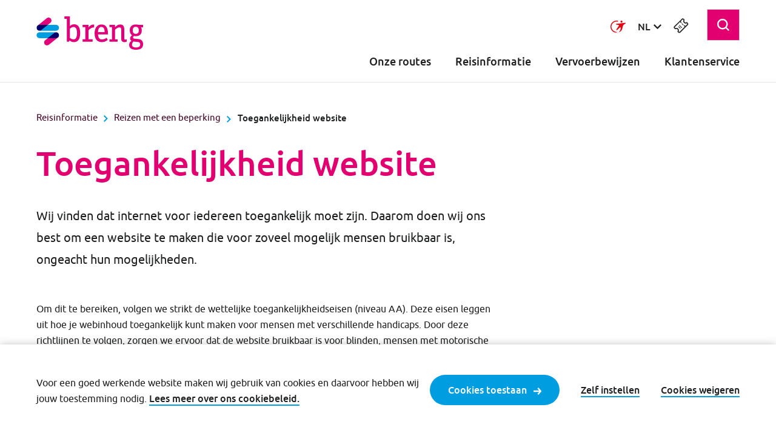

--- FILE ---
content_type: text/html; charset=utf-8
request_url: https://www.breng.nl/nl/reisinformatie/reizen-met-een-beperking/toegankelijkheid-website
body_size: 43649
content:


<!DOCTYPE html>
<html data-sitename="Breng_Mvc" prefix="og: http://ogp.me/ns#" lang="nl">

<head>
    <meta charset="utf-8">
    <title>Toegankelijkheid website</title>
<meta content="website" property="og:type" />
<meta content="summary" name="twitter:card" /> 
<meta content="Toegankelijkheid website" property="og:title" />
<meta content="Toegankelijkheid website" name="twitter:title" /> 

    <meta content="Breng" name="twitter:site" />  



    <meta content="https://www.breng.nl:443/getmedia/e470ad25-38b9-478a-a805-7f7c6827c55a/breng_header.svg?ext=.svg&amp;type=logo" property="og:image" />
    <meta content="https://www.breng.nl:443/getmedia/e470ad25-38b9-478a-a805-7f7c6827c55a/breng_header.svg?ext=.svg&amp;type=logo" property="twitter:image" />

    <meta content="https://www.breng.nl/reisinformatie/reizen-met-een-beperking/toegankelijkheid-website" name="twitter:url" />
    <meta content="https://www.breng.nl/reisinformatie/reizen-met-een-beperking/toegankelijkheid-website" property="og:url" />




    <meta name="viewport" content="width=device-width, initial-scale=1">

        <link rel="alternate" hreflang="de" href="https://www.breng.nl/de/reiseinformationen/barrierefreies-reisen/barrierefreie-websites" title="Ga naar de" />
    <link rel="alternate" hreflang="en" href="https://www.breng.nl/en/travel-information/people-with-disabilities/accessibility-of-the-website" title="Ga naar en" />
    <link rel="alternate" hreflang="nl" href="https://www.breng.nl/nl/reisinformatie/reizen-met-een-beperking/toegankelijkheid-website" title="Ga naar nl" />

    <link rel="apple-touch-icon" sizes="180x180" href="/assets/img/favicons/breng/apple-touch-icon.png">
    <link rel="icon" type="image/png" sizes="32x32" href="/assets/img/favicons/breng/favicon-32x32.png">
    <link rel="icon" type="image/png" sizes="16x16" href="/assets/img/favicons/breng/favicon-16x16.png">
    <link rel="mask-icon" href="/assets/img/favicons/breng/safari-pinned-tab.svg">

    <link href="/assets/css/main.breng.min.css" rel="stylesheet" />
    <link href="/assets/img/icons.svg" rel="alternate" />
        <!--Todo: Handle cookielevel check client side -->
</head>

<body>
    <div class="hidden theme--accent" id="theme"></div>
    <div class="shadow js-shadow"></div>
    
<div class="skiplinks">
    <div class="container container--center">
        <ul class="skiplinks__list">
            <li class="skiplinks__item">
                <a class="btn skiplinks__btn" href="#main-content" title="Ga naar de content">Ga naar de content</a>
            </li>
            <li class="skiplinks__item">
                <a class="btn skiplinks__btn" href="#main-menu"  title="Ga naar het menu">Ga naar het menu</a>
            </li>
            <li class="skiplinks__item">
                <a class="btn skiplinks__btn" href="#footer"  title="Ga naar de footer">Ga naar de footer</a>
            </li>
        </ul>
    </div>
</div>
    <header class="header">
    <div class="header-padding">
        <div class="container--center container header__flex-mobile">
                <div class="header__logo">
                    <a class="header__logo-link" href="/nl" title="Ga naar Breng homepage ">
                        <img class="header__logo-image" src="https://www.breng.nl:443/getmedia/e470ad25-38b9-478a-a805-7f7c6827c55a/Breng_header.svg?ext=.svg&amp;type=logo" alt="Dit is het Breng logo">
                    </a>
                </div>
            <div class="header__nav-secondary nav-secondary">
                <ul class="list--reset nav-secondary__list">
                        <li class="nav-secondary__item">
<a class="link link--icon-on-hover" href="/nl/shop"><svg focusable="false" class="icon icon--shop "><title>Webshop</title><use alt="" xlink:href="/assets/img/icons.svg#shop"></use></svg></a>
                            <div class="nav-main-webshop-text">Webshop</div>
                        </li>
                    <li class="nav-secondary__item">
                        <button class="nav-main-toggle-button js-nav-main-toggle-button btn--reset">
                            <span>Schakelen naar menu</span>
                        </button>
                        <div class="nav-main-menu-text">Menu</div>
                    </li>
                </ul>
            </div>
            <nav class="header__nav-main nav-main nav-main__top js-nav-main nav-main--hidden">
    <div class="nav-account">
        <ul class="list--reset nav-account__list">
            <li class="nav-account__item">
<a class="link--reset" href="/nl/over-connexxion/maak-kennis-met-transdev" title="Ga naar informatie over Transdev">                    <img class="nav-account__item--center" src="/assets/img/layout/transdev-logo-small.svg" alt="Dit is het Transdev logo"/>
</a>            </li>
                <li class="nav-account__item js-dropdown is-collapsed">
                    <button class="btn--reset nav-account__item--center link link--icon-on-hover js-dropdown-button">
                        <span class="sr-only">
                            Selecteer een taal. Huidige taal:
                            Nederlands
                        </span>
                        <span aria-hidden="true">NL</span>
<svg focusable="false" class="icon icon--chevron-down dropdown__indicator"><use alt="" xlink:href="/assets/img/icons.svg#chevron-down"></use></svg>                    </button>
                        <div class="dropdown__content js-dropdown-content">
                            <ul class="list dropdown__list">
                                    <li class="dropdown__item">
<a class="dropdown__link" href="/en/travel-information/people-with-disabilities/accessibility-of-the-website" title="Ga naar EN">                                            <span class="sr-only">Engels</span>
                                            <span aria-hidden="true">EN</span>
</a>                                    </li>
                                    <li class="dropdown__item">
<a class="dropdown__link" href="/de/reiseinformationen/barrierefreies-reisen/barrierefreie-websites" title="Ga naar DE">                                            <span class="sr-only">Duits</span>
                                            <span aria-hidden="true">DE</span>
</a>                                    </li>
                            </ul>
                        </div>
                </li>
                        <li class="nav-account__item icon-on-mobile">
                <button id="search-show-button" class="btn--reset">
                    <svg focusable="false" class="icon icon--search "><use alt="" xlink:href="/assets/img/icons.svg#search"></use></svg>
                </button>
            </li>
                <li class=" nav-account__item">
<a class="link link--icon-on-hover" href="/nl/shop"><svg focusable="false" class="icon icon--shop "><title>Webshop</title><use alt="" xlink:href="/assets/img/icons.svg#shop"></use></svg></a>
                </li>
        <li class="mobile-hide">
            

<div>
    <form action="/nl/resultaten/search">
        <div class="search-position">
            <input id="search-field"
                   type="search"
                   pattern="^(?!\s*$)( *?\S *?){3,50}$"
                   name="searchtext" required
                   placeholder="Ik zoek naar…"
                   title="Geef tenminste 3 karakters.">
                <i id="search-zoom-icon" class="search-icon"></i>
            <span class="container--overlay-right search-buttons hidden">
                <button class="clear-btn btn--search hidden" type="button">
                    <svg focusable="false" class="icon icon--cross btn__icon"><use alt="" xlink:href="/assets/img/icons.svg#cross"></use></svg>
                </button>
                <button class="btn--search" type="submit">
                    <svg focusable="false" class="icon icon--arrow-right btn__icon btn__icon-search"><use alt="" xlink:href="/assets/img/icons.svg#arrow-right"></use></svg>
                </button>
            </span>
        </div>
    </form>
</div>
        </li>
        </ul>
    </div>

    <div class="skiplink-target" id="main-menu" tabindex="-1"></div>


<div id="search-mobile" class="mobile-only header-mobile info-collapsed">
    <form action="/nl/resultaten/search">
        <div class="search-position">
            <input
                   type="search"
                   pattern="^(?!\s*$)( *?\S *?){3,50}$"
                   name="searchtext" required
                   placeholder="Ik zoek naar…"
                   title="Geef tenminste 3 karakters.">
            <span class="container--overlay-right search-buttons">
                <button class="clear-btn btn--search hidden" type="button">
                    <svg focusable="false" class="icon icon--cross btn__icon"><use alt="" xlink:href="/assets/img/icons.svg#cross"></use></svg>
                </button>
                <button class="btn--search" type="submit">
                    <svg focusable="false" class="icon icon--arrow-right btn__icon btn__icon-search"><use alt="" xlink:href="/assets/img/icons.svg#arrow-right"></use></svg>
                </button>
            </span>
        </div>
    </form>
        <hr class="hr hr-mobile" />
</div>        <ul class="list--reset nav-main__list js-nav-main-list js-collapse-group">
                <li class="nav-main__item nav-main__item-right js-collapse" data-collapse-mobile-only="true">
                    <button class="nav-main__title btn--reset js-collapse-btn">
                        Onze routes
                        <svg focusable="false" class="icon icon--chevron-up nav-main__title-icon mobile-only"><use alt="" xlink:href="/assets/img/icons.svg#chevron-up"></use></svg>
                    </button>
                    <div class="nav-main__submenu js-collapse-content">
    <div class="container container--center">
<a class="nav-main__submenu-title" href="/nl/onze-routes" title="Ga naar Alles over onze routes">Alles over onze routes<svg focusable="false" class="icon icon--arrow-right "><use alt="" xlink:href="/assets/img/icons.svg#arrow-right"></use></svg></a>        <ul class="nav-main__submenu-list list--reset">
                <li class="nav-main__submenu-item js-clickable">
<a class="nav-main__submenu-item-title js-clickable-target" href="/nl/onze-routes/dienstregeling-en-halte-informatie" title="Ga naar Haltes en tijden">Haltes en tijden <svg focusable="false" class="icon icon--arrow-right "><use alt="" xlink:href="/assets/img/icons.svg#arrow-right"></use></svg></a>                    <p class="nav-main__submenu-item-paragraph">
                        Zoek een lijnennetkaart, de dienstregeling van je buslijn of de vertrektijden bij een halte.
                    </p>
                </li>
                <li class="nav-main__submenu-item js-clickable">
<a class="nav-main__submenu-item-title js-clickable-target" href="/nl/onze-routes/vervoersmiddelen" title="Ga naar Vervoersmiddelen">Vervoersmiddelen<svg focusable="false" class="icon icon--arrow-right "><use alt="" xlink:href="/assets/img/icons.svg#arrow-right"></use></svg></a>                    <p class="nav-main__submenu-item-paragraph">
                        Naast de reguliere buslijnen heb je nog meer soorten vervoer om van A naar B te reizen.
                    </p>
                </li>
        </ul>
    </div>
</div>
                </li>
                <li class="nav-main__item nav-main__item-right js-collapse" data-collapse-mobile-only="true">
                    <button class="nav-main__title btn--reset js-collapse-btn">
                        Reisinformatie
                        <svg focusable="false" class="icon icon--chevron-up nav-main__title-icon mobile-only"><use alt="" xlink:href="/assets/img/icons.svg#chevron-up"></use></svg>
                    </button>
                    <div class="nav-main__submenu js-collapse-content">
    <div class="container container--center">
<a class="nav-main__submenu-title" href="/nl/reisinformatie" title="Ga naar Alle reisinformatie">Alle reisinformatie<svg focusable="false" class="icon icon--arrow-right "><use alt="" xlink:href="/assets/img/icons.svg#arrow-right"></use></svg></a>        <ul class="nav-main__submenu-list list--reset">
                <li class="nav-main__submenu-item js-clickable">
<a class="nav-main__submenu-item-title js-clickable-target" href="/nl/reisinformatie/reisplanner" title="Ga naar Reisplanner">Reisplanner<svg focusable="false" class="icon icon--arrow-right "><use alt="" xlink:href="/assets/img/icons.svg#arrow-right"></use></svg></a>                    <p class="nav-main__submenu-item-paragraph">
                        Uitleg hoe je makkelijk je reis van A naar B kan plannen met onze reisplanner 
                    </p>
                </li>
                <li class="nav-main__submenu-item js-clickable">
<a class="nav-main__submenu-item-title js-clickable-target" href="/nl/reisinformatie/breng-app" title="Ga naar Breng app">Breng app<svg focusable="false" class="icon icon--arrow-right "><use alt="" xlink:href="/assets/img/icons.svg#arrow-right"></use></svg></a>                    <p class="nav-main__submenu-item-paragraph">
                        De Breng app maakt jouw reis met het OV zo makkelijk mogelijk. 
                    </p>
                </li>
                <li class="nav-main__submenu-item js-clickable">
<a class="nav-main__submenu-item-title js-clickable-target" href="/nl/reisinformatie/onderweg" title="Ga naar Onderweg">Onderweg<svg focusable="false" class="icon icon--arrow-right "><use alt="" xlink:href="/assets/img/icons.svg#arrow-right"></use></svg></a>                    <p class="nav-main__submenu-item-paragraph">
                        Wij proberen je als reiziger onderweg zoveel mogelijk van belangrijke reisinformatie te voorzien.
                    </p>
                </li>
                <li class="nav-main__submenu-item js-clickable">
<a class="nav-main__submenu-item-title js-clickable-target" href="/nl/reisinformatie/reisregels" title="Ga naar Reisregels">Reisregels<svg focusable="false" class="icon icon--arrow-right "><use alt="" xlink:href="/assets/img/icons.svg#arrow-right"></use></svg></a>                    <p class="nav-main__submenu-item-paragraph">
                        Om te zorgen dat iedereen de reis als veilig en prettig ervaart, zetten we de reisregels op een rij.
                    </p>
                </li>
                <li class="nav-main__submenu-item js-clickable">
<a class="nav-main__submenu-item-title js-clickable-target" href="/nl/reisinformatie/reizen-met-een-beperking" title="Ga naar Reizen met een beperking">Reizen met een beperking<svg focusable="false" class="icon icon--arrow-right "><use alt="" xlink:href="/assets/img/icons.svg#arrow-right"></use></svg></a>                    <p class="nav-main__submenu-item-paragraph">
                        Ben je afhankelijk van een rolstoel, slechtziend of blind of als begeleider mee? Bekijk de mogelijkheden. 
                    </p>
                </li>
                <li class="nav-main__submenu-item js-clickable">
<a class="nav-main__submenu-item-title js-clickable-target" href="/nl/reisinformatie/in-de-bus" title="Ga naar In de bus">In de bus<svg focusable="false" class="icon icon--arrow-right "><use alt="" xlink:href="/assets/img/icons.svg#arrow-right"></use></svg></a>                    <p class="nav-main__submenu-item-paragraph">
                        Wat mag je meenemen, welke faciliteiten bieden we en welke regels gelden er in de bus? 
                    </p>
                </li>
                <li class="nav-main__submenu-item js-clickable">
<a class="nav-main__submenu-item-title js-clickable-target" href="/nl/reisinformatie/in-de-trein" title="Ga naar In de trein">In de trein   <svg focusable="false" class="icon icon--arrow-right "><use alt="" xlink:href="/assets/img/icons.svg#arrow-right"></use></svg></a>                    <p class="nav-main__submenu-item-paragraph">
                        Ga je reizen met onze trein? Hier lees je wat je mag meenemen en welke we faciliteiten bieden.
                    </p>
                </li>
        </ul>
    </div>
</div>
                </li>
                <li class="nav-main__item nav-main__item-right js-collapse" data-collapse-mobile-only="true">
                    <button class="nav-main__title btn--reset js-collapse-btn">
                        Vervoerbewijzen
                        <svg focusable="false" class="icon icon--chevron-up nav-main__title-icon mobile-only"><use alt="" xlink:href="/assets/img/icons.svg#chevron-up"></use></svg>
                    </button>
                    <div class="nav-main__submenu js-collapse-content">
    <div class="container container--center">
<a class="nav-main__submenu-title" href="/nl/vervoerbewijzen" title="Ga naar Vervoerbewijzen">Vervoerbewijzen<svg focusable="false" class="icon icon--arrow-right "><use alt="" xlink:href="/assets/img/icons.svg#arrow-right"></use></svg></a>        <ul class="nav-main__submenu-list list--reset">
                <li class="nav-main__submenu-item js-clickable">
<a class="nav-main__submenu-item-title js-clickable-target" href="/nl/vervoerbewijzen/aanbiedingen" title="Ga naar Aanbiedingen">Aanbiedingen<svg focusable="false" class="icon icon--arrow-right "><use alt="" xlink:href="/assets/img/icons.svg#arrow-right"></use></svg></a>                    <p class="nav-main__submenu-item-paragraph">
                        Lees meer over acties rondom evenementen, speciale dagen of een andere campagne.
                    </p>
                </li>
                <li class="nav-main__submenu-item js-clickable">
<a class="nav-main__submenu-item-title js-clickable-target" href="/nl/vervoerbewijzen/abonnementen" title="Ga naar Abonnementen">Abonnementen<svg focusable="false" class="icon icon--arrow-right "><use alt="" xlink:href="/assets/img/icons.svg#arrow-right"></use></svg></a>                    <p class="nav-main__submenu-item-paragraph">
                        Er zijn verschillende soorten abonnementen voor wie regelmatig reist. Wat is voor jou het meest geschikt?   
                    </p>
                </li>
                <li class="nav-main__submenu-item js-clickable">
<a class="nav-main__submenu-item-title js-clickable-target" href="/nl/vervoerbewijzen/kaartjes" title="Ga naar Kaartjes en e-tickets">Kaartjes en e-tickets<svg focusable="false" class="icon icon--arrow-right "><use alt="" xlink:href="/assets/img/icons.svg#arrow-right"></use></svg></a>                    <p class="nav-main__submenu-item-paragraph">
                        Er zijn losse kaartjes beschikbaar via de webshop, de Breng app, de 9292 app of in de bus.

                    </p>
                </li>
                <li class="nav-main__submenu-item js-clickable">
<a class="nav-main__submenu-item-title js-clickable-target" href="/nl/vervoerbewijzen/ov-chipkaart" title="Ga naar OV-chipkaart">OV-chipkaart<svg focusable="false" class="icon icon--arrow-right "><use alt="" xlink:href="/assets/img/icons.svg#arrow-right"></use></svg></a>                    <p class="nav-main__submenu-item-paragraph">
                        Met deze kaart betaal je in Nederland voor je reis met alle vormen van Openbaar Vervoer: bus, trein, tram of metro.
                    </p>
                </li>
                <li class="nav-main__submenu-item js-clickable">
<a class="nav-main__submenu-item-title js-clickable-target" href="/nl/vervoerbewijzen/ovpay-in-en-uitchecken-met-je-betaalpas" title="Ga naar OVpay">OVpay<svg focusable="false" class="icon icon--arrow-right "><use alt="" xlink:href="/assets/img/icons.svg#arrow-right"></use></svg></a>                    <p class="nav-main__submenu-item-paragraph">
                        Check in en uit met je betaalpas, creditcard, OV-pas of met de betaalapp op je telefoon.
                    </p>
                </li>
        </ul>
    </div>
</div>
                </li>
                <li class="nav-main__item nav-main__item-right js-collapse" data-collapse-mobile-only="true">
                    <button class="nav-main__title btn--reset js-collapse-btn">
                        Klantenservice
                        <svg focusable="false" class="icon icon--chevron-up nav-main__title-icon mobile-only"><use alt="" xlink:href="/assets/img/icons.svg#chevron-up"></use></svg>
                    </button>
                    <div class="nav-main__submenu js-collapse-content">
    <div class="container container--center">
<a class="nav-main__submenu-title" href="/nl/klantenservice" title="Ga naar Alles over klantenservice">Alles over klantenservice<svg focusable="false" class="icon icon--arrow-right "><use alt="" xlink:href="/assets/img/icons.svg#arrow-right"></use></svg></a>        <ul class="nav-main__submenu-list list--reset">
                <li class="nav-main__submenu-item js-clickable">
<a class="nav-main__submenu-item-title js-clickable-target" href="/nl/klantenservice/veelgestelde-vragen" title="Ga naar Veelgestelde vragen">Veelgestelde vragen <svg focusable="false" class="icon icon--arrow-right "><use alt="" xlink:href="/assets/img/icons.svg#arrow-right"></use></svg></a>                    <p class="nav-main__submenu-item-paragraph">
                        Kom je er niet uit? Kijk naar onze veelgestelde vragen.
                    </p>
                </li>
                <li class="nav-main__submenu-item js-clickable">
<a class="nav-main__submenu-item-title js-clickable-target" href="/nl/klantenservice/gevonden-voorwerpen" title="Ga naar Gevonden voorwerpen (iLost)">Gevonden voorwerpen (iLost)<svg focusable="false" class="icon icon--arrow-right "><use alt="" xlink:href="/assets/img/icons.svg#arrow-right"></use></svg></a>                    <p class="nav-main__submenu-item-paragraph">
                        Iets verloren in &#233;&#233;n van onze voertuigen? We helpen je graag om jouw eigendom weer terug te vinden. 
                    </p>
                </li>
                <li class="nav-main__submenu-item js-clickable">
<a class="nav-main__submenu-item-title js-clickable-target" href="/nl/klantenservice/geld-terugvragen" title="Ga naar Geld terugvragen">Geld terugvragen<svg focusable="false" class="icon icon--arrow-right "><use alt="" xlink:href="/assets/img/icons.svg#arrow-right"></use></svg></a>                    <p class="nav-main__submenu-item-paragraph">
                        Rit uitgevallen? Vergeten uit te checken? Iets anders gebeurd? Kijk of je recht hebt op geldteruggave. 
                    </p>
                </li>
                <li class="nav-main__submenu-item js-clickable">
<a class="nav-main__submenu-item-title js-clickable-target" href="/nl/klantenservice/contact" title="Ga naar Contact">Contact<svg focusable="false" class="icon icon--arrow-right "><use alt="" xlink:href="/assets/img/icons.svg#arrow-right"></use></svg></a>                    <p class="nav-main__submenu-item-paragraph">
                        Neem contact met ons op.
                    </p>
                </li>
                <li class="nav-main__submenu-item js-clickable">
<a class="nav-main__submenu-item-title js-clickable-target" href="/nl/klantenservice/klachten" title="Ga naar Klachten of complimenten">Klachten of complimenten<svg focusable="false" class="icon icon--arrow-right "><use alt="" xlink:href="/assets/img/icons.svg#arrow-right"></use></svg></a>                    <p class="nav-main__submenu-item-paragraph">
                        Heb je een klacht, tip of compliment over onze dienstverlening? We helpen je graag verder.
                    </p>
                </li>
        </ul>
    </div>
</div>
                </li>
        </ul>
</nav>

        </div>
    </div>
</header>

    
    
<button onClick="navigateTopButton(); return false;" type="button" id="btn-back-to-top" class="btn-back-to-top">
    <svg focusable="false" class="icon icon--chevron-up accordion__indicator"><use alt="" xlink:href="/assets/img/icons.svg#chevron-up"></use></svg>
</button>
    <main>
        <div class="skiplink-target" id="main-content" tabindex="-1"></div>
        




<div class="container container--center">
    <div class="breadcrumb">
<div class="breadcrumb__item">
    <a class="breadcrumb__link link link--on-hover" href="/nl/reisinformatie" title="Ga naar Reisinformatie">Reisinformatie</a>
</div>
<div class="breadcrumb__item">
<svg focusable="false" class="icon icon--chevron-right breadcrumb__icon icon__small"><use alt="" xlink:href="/assets/img/icons.svg#chevron-right"></use></svg>    <a class="breadcrumb__link link link--on-hover" href="/nl/reisinformatie/reizen-met-een-beperking" title="Ga naar Reizen met een beperking">Reizen met een beperking</a>
</div>
        <div class="breadcrumb__item  breadcrumb__item--current">
            <svg focusable="false" class="icon icon--chevron-right breadcrumb__icon accent2-tint1"><use alt="" xlink:href="/assets/img/icons.svg#chevron-right"></use></svg>
            <a class="breadcrumb__item--current link--reset">
                    Toegankelijkheid website
            </a>
        </div>
    </div>

            <div class="container container--two-third">
            <h1>Toegankelijkheid website</h1>
            <div class="content-intro">
                <div class="content-intro__text">
                    Wij vinden dat internet voor iedereen toegankelijk moet zijn. Daarom doen wij ons best om een website te maken die voor zoveel mogelijk mensen bruikbaar is, ongeacht hun mogelijkheden.&nbsp;
                </div>
            </div>
        </div>
</div>

<div class="container container--center container--margin">
    <div class="container container--two-third">

        Om dit te bereiken, volgen we strikt de wettelijke toegankelijkheidseisen (niveau AA). Deze eisen leggen uit hoe je webinhoud toegankelijk kunt maken voor mensen met verschillende handicaps. Door deze richtlijnen te volgen, zorgen we ervoor dat de website bruikbaar is voor blinden, mensen met motorische beperkingen, visuele beperkingen, cognitieve beperkingen en meer.<br>
<br>
Deze website gebruikt verschillende technologieën om de toegankelijkheid te verbeteren. We hebben een toegankelijkheidsinterface waarmee mensen met specifieke handicaps de website kunnen aanpassen aan hun behoeften.<br>
<br>
Daarnaast gebruikt de website een AI-toepassing die voortdurend de toegankelijkheid optimaliseert. Deze toepassing verbetert de HTML van de website en zorgt ervoor dat de website goed werkt met schermlezers voor blinde gebruikers en met toetsenbordfuncties voor mensen met motorische beperkingen.    </div>
</div>
<div class="container container--center container--margin">
    <div class="container container--two-third">
                <div class="highlight">
            Ondanks dat we ons best doen om iedereen de website te laten aanpassen aan hun behoeften, kunnen er nog steeds pagina&#39;s of delen zijn die niet helemaal toegankelijk zijn. Soms zijn we nog bezig deze toegankelijk te maken, of er is geen goede technologische oplossing beschikbaar. We blijven echter onze toegankelijkheid verbeteren door nieuwe opties en functies toe te voegen en te verbeteren. We werken ook aan nieuwe technologieën om het hoogste niveau van toegankelijkheid te bereiken.
        </div>
    </div>
</div>

    </main>
    
<footer class="footer">
    <div class="skiplink-target" id="footer" tabindex="-1"></div>
    <div class="container container--center footer__container">
        <ul class="list--reset footer__nav">
            
<li class="footer__category">
    <h4>
        Direct naar
    </h4>
    <ul class="list">
            <li class="footer__list-item">
                <svg focusable="false" class="icon icon--chevron-right list__icon"><use alt="" xlink:href="/assets/img/icons.svg#chevron-right"></use></svg>
<a class="footer__list-link link link--on-hover" href="/Resultaten/Dienstregeling" title="Ga naar Dienstregelingen">Dienstregelingen</a>            </li>
            <li class="footer__list-item">
                <svg focusable="false" class="icon icon--chevron-right list__icon"><use alt="" xlink:href="/assets/img/icons.svg#chevron-right"></use></svg>
<a class="footer__list-link link link--on-hover" href="/nl/onze-routes/vervoersmiddelen" title="Ga naar Vervoersmiddelen">Vervoersmiddelen</a>            </li>
            <li class="footer__list-item">
                <svg focusable="false" class="icon icon--chevron-right list__icon"><use alt="" xlink:href="/assets/img/icons.svg#chevron-right"></use></svg>
<a class="footer__list-link link link--on-hover" href="/Reisinformatie/Actuele-reisinformatie" title="Ga naar Actuele reisinformatie">Actuele reisinformatie</a>            </li>
            <li class="footer__list-item">
                <svg focusable="false" class="icon icon--chevron-right list__icon"><use alt="" xlink:href="/assets/img/icons.svg#chevron-right"></use></svg>
<a class="footer__list-link link link--on-hover" href="/Resultaten/Storingen-en-omleidingen" title="Ga naar Storingen en omleidingen">Storingen en omleidingen</a>            </li>
    </ul>
</li>
            
<li class="footer__category">
    <h4>
        Meer Breng
    </h4>
    <ul class="list">
            <li class="footer__list-item">
                <svg focusable="false" class="icon icon--chevron-right list__icon"><use alt="" xlink:href="/assets/img/icons.svg#chevron-right"></use></svg>
<a class="footer__list-link link link--on-hover" href="/nl/over-breng" title="Ga naar Over ons">Over ons</a>            </li>
            <li class="footer__list-item">
                <svg focusable="false" class="icon icon--chevron-right list__icon"><use alt="" xlink:href="/assets/img/icons.svg#chevron-right"></use></svg>
<a class="footer__list-link link link--on-hover" href="/nl/over-connexxion/duurzaamheid" title="Ga naar Duurzaamheid">Duurzaamheid</a>            </li>
            <li class="footer__list-item">
                <svg focusable="false" class="icon icon--chevron-right list__icon"><use alt="" xlink:href="/assets/img/icons.svg#chevron-right"></use></svg>
<a class="footer__list-link link link--on-hover" href="https://www.werkenbijtransdev.nl/" rel="noopener noreferrer" target="_blank" title="Ga naar Buschauffeur worden?">Buschauffeur worden?</a>            </li>
            <li class="footer__list-item">
                <svg focusable="false" class="icon icon--chevron-right list__icon"><use alt="" xlink:href="/assets/img/icons.svg#chevron-right"></use></svg>
<a class="footer__list-link link link--on-hover" href="/nl/over-connexxion/kom-bij-ons-werken" title="Ga naar Werken bij">Werken&#160;bij</a>            </li>
    </ul>
</li>
            
<li class="footer__category">
    <h4>
        Vervoerbewijzen
    </h4>
    <ul class="list">
            <li class="footer__list-item">
                <svg focusable="false" class="icon icon--chevron-right list__icon"><use alt="" xlink:href="/assets/img/icons.svg#chevron-right"></use></svg>
<a class="footer__list-link link link--on-hover" href="/nl/vervoerbewijzen/abonnementen" title="Ga naar Abonnementen">Abonnementen</a>            </li>
            <li class="footer__list-item">
                <svg focusable="false" class="icon icon--chevron-right list__icon"><use alt="" xlink:href="/assets/img/icons.svg#chevron-right"></use></svg>
<a class="footer__list-link link link--on-hover" href="/nl/vervoerbewijzen/kaartjes" title="Ga naar Kaartjes / e-tickets">Kaartjes / e-tickets</a>            </li>
            <li class="footer__list-item">
                <svg focusable="false" class="icon icon--chevron-right list__icon"><use alt="" xlink:href="/assets/img/icons.svg#chevron-right"></use></svg>
<a class="footer__list-link link link--on-hover" href="/nl/vervoerbewijzen/ovpay-in-en-uitchecken-met-je-betaalpas" title="Ga naar OVpay">OVpay</a>            </li>
            <li class="footer__list-item">
                <svg focusable="false" class="icon icon--chevron-right list__icon"><use alt="" xlink:href="/assets/img/icons.svg#chevron-right"></use></svg>
<a class="footer__list-link link link--on-hover" href="/nl/Vervoerbewijzen/Aanbiedingen" title="Ga naar Aanbiedingen">Aanbiedingen</a>            </li>
            <li class="footer__list-item">
                <svg focusable="false" class="icon icon--chevron-right list__icon"><use alt="" xlink:href="/assets/img/icons.svg#chevron-right"></use></svg>
<a class="footer__list-link link link--on-hover" href="https://www.wijzijntransdev.nl/nl/ons-aanbod/leveranciersportal/transdev-ticket-api" rel="noopener noreferrer" target="_blank" title="Ga naar Resellers">Resellers</a>            </li>
    </ul>
</li>
            
<li class="footer__category">
    <h4>
        Klantenservice
    </h4>
    <ul class="list">
            <li class="footer__list-item">
                <svg focusable="false" class="icon icon--chevron-right list__icon"><use alt="" xlink:href="/assets/img/icons.svg#chevron-right"></use></svg>
<a class="footer__list-link link link--on-hover" href="/Klantenservice/Gevonden-voorwerpen" title="Ga naar Gevonden voorwerpen">Gevonden voorwerpen</a>            </li>
            <li class="footer__list-item">
                <svg focusable="false" class="icon icon--chevron-right list__icon"><use alt="" xlink:href="/assets/img/icons.svg#chevron-right"></use></svg>
<a class="footer__list-link link link--on-hover" href="/Klantenservice/Veelgestelde-vragen" title="Ga naar Veelgestelde vragen">Veelgestelde vragen</a>            </li>
            <li class="footer__list-item">
                <svg focusable="false" class="icon icon--chevron-right list__icon"><use alt="" xlink:href="/assets/img/icons.svg#chevron-right"></use></svg>
<a class="footer__list-link link link--on-hover" href="/Klantenservice/Contact" title="Ga naar Contact">Contact</a>            </li>
    </ul>
</li>
        </ul>
        <div class="footer__tagline"><strong>Breng</strong>&nbsp;is voor iedereen in de regio&#39;s Arnhem en Nijmegen.</div>
        <hr class="line">
        <ul class="list--reset footer__brands">
            

    <li class="footer__brand">
<a class="footer__brand-link" href="https://www.connexxion.nl" rel="noopener noreferrer" target="_blank">


    <img class="footer__brand-image lazyload" data-sizes="auto" data-srcset="/getmedia/2d4e688c-b2fc-47f6-a5a3-daa6599e2c23/Connexxion_footer.svg.aspx?ext=.svg" alt="Ga naar Connexxion homepage">
</a>    </li>


    <li class="footer__brand">
<a class="footer__brand-link" href="https://www.hermes.nl" rel="noopener noreferrer" target="_blank">


    <img class="footer__brand-image lazyload" data-sizes="auto" data-srcset="/getmedia/94503bcc-65fd-4c4e-8faf-570532107de2/Hermes_footer.svg.aspx?ext=.svg" alt="Ga naar Hermes homepage">
</a>    </li>


    <li class="footer__brand">
<a class="footer__brand-link" href="https://www.bravo.info/" rel="noopener noreferrer" target="_blank">


    <img class="footer__brand-image lazyload" data-sizes="auto" data-srcset="/getmedia/5c93a171-6634-47c8-8200-a3bcd53794e1/Bravo_footer.svg?ext=.svg" alt="Ga naar Bravo homepage">
</a>    </li>

        </ul>
        <hr class="line">
        <div class="footer__bottom">
            <ul class="list--reset footer__nav-secondary">
                    <li class="footer__nav-secondary-item">
<a class="footer__nav-secondary-link link link--on-hover" href="/disclaimer" title="Ga naar Disclaimer">Disclaimer</a>                    </li>
                    <li class="footer__nav-secondary-item">
<a class="footer__nav-secondary-link link link--on-hover" href="/Cookiebeleid" title="Ga naar Cookies">Cookies</a>                    </li>
                    <li class="footer__nav-secondary-item">
<a class="footer__nav-secondary-link link link--on-hover" href="/Privacy" title="Ga naar Privacy">Privacy</a>                    </li>
                    <li class="footer__nav-secondary-item">
<a class="footer__nav-secondary-link link link--on-hover" href="/Voorwaarden" title="Ga naar Voorwaarden">Voorwaarden</a>                    </li>
            </ul>
            <div class="footer__shares shares">
                <ul class="shares__list">
                        <li class="shares__item">
<a class="btn btn--circle" href="https://www.facebook.com/BrengOV" rel="noopener noreferrer" target="_blank" title="Ga naar Facebook"><svg focusable="false" class="icon icon--facebook "><use alt="" xlink:href="/assets/img/icons.svg#facebook"></use></svg></a>                        </li>
                                            <li class="shares__item">
<a class="btn btn--circle" href="http://twitter.com/BrengOV" rel="noopener noreferrer" target="_blank" title="Ga naar X (voorheen Twitter)"><svg focusable="false" class="icon icon--twitter "><use alt="" xlink:href="/assets/img/icons.svg#twitter"></use></svg></a>                        </li>
                                            <li class="shares__item">
<a class="btn btn--circle" href="https://instagram.com/Breng_OV" rel="noopener noreferrer" target="_blank" title="Ga naar Instagram"><svg focusable="false" class="icon icon--instagram "><use alt="" xlink:href="/assets/img/icons.svg#instagram"></use></svg></a>                        </li>
                                            <li class="shares__item">
<a class="btn btn--circle" href="https://www.tiktok.com/@transdevnederland" rel="noopener noreferrer" target="_blank" title="Ga naar Cnx.Footer.Social.TiktokTitle"><svg focusable="false" class="icon icon--tiktok "><use alt="" xlink:href="/assets/img/icons.svg#tiktok"></use></svg></a>                        </li>
                                    </ul>
            </div>
        </div>
    </div>

    <div class="footer__rights">
        <div class="container container--center footer__rights-container">
            <span>&copy;2026 Transdev Nederland</span>
<a class="link--reset" href="/nl/over-connexxion/maak-kennis-met-transdev">                <img class="footer__rights-brand" src="/assets/img/layout/transdev-logo.svg" title="Transdev" />
</a>        </div>
    </div>
</footer>

<div id="travel-planner"></div>
<div id="root"></div>
    


    <div class="js-cookie-consent-alert overlay overlay--align-bottom">
        <div class="overlay__container">
            <div class="overlay__content">
                <div class="container container--clearfix">
                    <div class="container container--center container--margin">
                        <div class="cookie-consent-alert">
                            <div class="cookie-consent-alert__info">
                                Voor een goed werkende website maken wij gebruik van cookies en daarvoor hebben wij jouw toestemming nodig. <a class="link link--pointer" href="/nl/cookiebeleid">Lees meer over ons cookiebeleid.</a>
                            </div>
                            <div class="js-react-cookies" data-config="cookiesConfig"></div>
                        </div>
                    </div>
                </div>
            </div>
        </div>
    </div>
    <script>
        var cookiesConfig = {
            "adjustText": "Zelf instellen",
            "refuseText": "Cookies weigeren",
            "action": "/nl/trackingconsent/acceptcookies",
            "submitButton": {
                "label": "Cookies toestaan",
                "class": "cookie-consent-alert__btn",
            },
            "form": {
                "class": "cookie-consent-alert__panel",
                "steps": [
                    {
                        "name": "cookieConsent",
                        "parts": [
                            {
                                "part": "group",
                                "type": "row",
                                "class": "form__group",
                                "parts": [
                                    {
                                        "part": "content",
                                        "type": "unswitchable",
                                        "className": "",
                                        "text": "Strikt noodzakelijke cookies",
                                        "reason": "Altijd actief"
                                    },
                                    {
                                        "part": "field",
                                        "name": "FunctionalCookieConsent",
                                        "type": "switch",
                                        "class": "field__compact",
                                        "value": false,
                                        "labelHidden": true,
                                        "label": "Functionele Cookies"
                                    },
                                    {
                                        "part": "field",
                                        "name": "AnalyticsCookieConsent",
                                        "type": "switch",
                                        "class": "field__compact",
                                        "value": false,
                                        "labelHidden": true,
                                        "label": "Analytische Cookies",
                                        "requires": "FunctionalCookieConsent"
                                    },
                                    {
                                        "part": "content",
                                        "type": "submit",
                                        "label": "Instellingen opslaan",
                                        "class": "btn--in-form cookie-consent-alert__btn-form"
                                    }
                                ]
                            },
                        ]
                    },
                ],
                "submit": {
                    "action": "/nl/trackingconsent/adjustcookies",
                    "method": "POST",
                    "async": true,
                    "errorMessage": "Het formulier kon niet worden verstuurd. Controleer uw internetverbinding of probeer het later opnieuw.",
                    "hideButton": true
                },
                "validation": {
                    "errorMessage": "De volgende velden zijn nog niet ingevuld:"
                }
            }
        }
    </script>

    <script async src="/assets/js/main.js?v=4"></script>
    <script async src="/assets/js/main-react.min.js?v=4"></script>
    <script async src="/Scripts/site.js"></script>
    <script>
        if (performance.navigation.type == 2) {
            location.reload();
        }
    </script>

        <script>
            function d365mktConfigureTracking() {
                return { Anonymize: true };
            }
        </script>

    <!--Todo: Handle cookielevel check client side -->
</body>
</html>

--- FILE ---
content_type: text/css
request_url: https://www.breng.nl/assets/css/main.breng.min.css
body_size: 158298
content:
@font-face{font-family:Ubuntu;font-weight:400;src:url("../../Content/fonts/Ubuntu-R.woff2") format("woff2"),url("../../Content/fonts/Ubuntu-R.woff") format("woff"),url("../../Content/fonts/Ubuntu-R.ttf") format("truetype")}@font-face{font-family:Ubuntu;font-weight:400;font-style:italic;src:url("../../Content/fonts/Ubuntu-RI.woff2") format("woff2"),url("../../Content/fonts/Ubuntu-RI.woff") format("woff"),url("../../Content/fonts/Ubuntu-RI.ttf") format("truetype")}@font-face{font-family:Ubuntu;font-weight:500;src:url("../../Content/fonts/Ubuntu-M.woff2") format("woff2"),url("../../Content/fonts/Ubuntu-M.woff") format("woff"),url("../../Content/fonts/Ubuntu-M.ttf") format("truetype")}@font-face{font-family:Ubuntu;font-weight:500;font-style:italic;src:url("../../Content/fonts/Ubuntu-MI.woff2") format("woff2"),url("../../Content/fonts/Ubuntu-MI.woff") format("woff"),url("../../Content/fonts/Ubuntu-MI.ttf") format("truetype")}*,*::before,*::after{box-sizing:border-box}body{min-width:320px;font-family:Ubuntu,Arial,Helvetica,sans-serif;font-size:16px;line-height:26px;color:#1d1f20;fill:#1d1f20;margin:0;-webkit-tap-highlight-color:transparent;-webkit-font-smoothing:antialiased;-moz-osx-font-smoothing:grayscale;-webkit-print-color-adjust:exact}@media print,screen and (max-width:924px){body{padding-top:83px}}.sr-only{position:absolute;width:1px;height:1px;padding:0;overflow:hidden;clip:rect(0,0,0,0);white-space:nowrap;border:0}.sr-only-focusable:active,.sr-only-focusable:focus{position:static;width:auto;height:auto;overflow:visible;clip:auto;white-space:normal}.tooltip-holder{display:inline}.tooltip-message{display:flex;justify-content:center}.tooltip{background:#fdedf5;color:#1d1f20;max-width:calc(100% - 40px);border-radius:2px;padding:12px 16px;text-align:left;pointer-events:none;opacity:0;visibility:hidden;transition:visibility .25s,opacity .25s}.tooltip-holder:hover+.tooltip{opacity:1;visibility:visible;transition:opacity .5s;z-index:1}.tooltip-white{background:#fff}.tooltip .tooltip__arrow,.tooltip .tooltip__arrow-white{width:0;height:0;border-style:solid;position:absolute;border-width:10px}.tooltip .tooltip__arrow{border-color:#fdedf5}.tooltip .tooltip__arrow-white{border-color:#fff}.tooltip[data-placement^="top"]{margin-bottom:20px}.tooltip[data-placement^="top"] .tooltip__arrow,.tooltip[data-placement^="top"] .tooltip__arrow-white{border-bottom-width:0;border-left-color:transparent;border-right-color:transparent;border-bottom-color:transparent;bottom:-10px}.tooltip[data-placement^="bottom"]{margin-top:20px}.tooltip[data-placement^="bottom"] .tooltip__arrow,.tooltip[data-placement^="bottom"] .tooltip__arrow-white{border-top-width:0;border-left-color:transparent;border-right-color:transparent;border-top-color:transparent;top:-10px}.tooltip[data-placement^="right"]{margin-left:20px}.tooltip[data-placement^="right"] .tooltip__arrow,.tooltip[data-placement^="right"] .tooltip__arrow-white{border-left-width:0;border-left-color:transparent;border-top-color:transparent;border-bottom-color:transparent;left:-10px}.tooltip[data-placement^="left"]{margin-right:20px}.tooltip[data-placement^="left"] .tooltip__arrow,.tooltip[data-placement^="left"] .tooltip__arrow-white{border-right-width:0;border-top-color:transparent;border-right-color:transparent;border-bottom-color:transparent;right:-10px}.link-no-border{margin:0;padding:0;outline:0;text-decoration:none;font-weight:530;color:inherit;font-size:18px}a:not([class]){margin:0;padding:0;outline:0;border-bottom:2px solid #009ee0;text-decoration:none;font-weight:500;color:inherit;fill:#009ee0;transition:color .15s,border-color .15s,fill .15s}.theme--accent a:not([class]),.theme--accent-dark a:not([class]),.theme--accent-dark a:not([class]){color:inherit;fill:inherit;border-color:#fff}a:not([class]):not(button):hover,a:not([class]):not(button):active,a:not([class]):not(button):focus,a:not([class]):enabled:hover,a:not([class]):enabled:active,a:not([class]):enabled:focus{color:#009ee0;fill:#009ee0}.theme--accent a:not([class]):not(button):hover,.theme--accent-dark a:not([class]):not(button):hover,.theme--accent-dark a:not([class]):not(button):hover,.theme--accent a:not([class]):not(button):active,.theme--accent-dark a:not([class]):not(button):active,.theme--accent-dark a:not([class]):not(button):active,.theme--accent a:not([class]):not(button):focus,.theme--accent-dark a:not([class]):not(button):focus,.theme--accent-dark a:not([class]):not(button):focus,.theme--accent a:not([class]):enabled:hover,.theme--accent-dark a:not([class]):enabled:hover,.theme--accent-dark a:not([class]):enabled:hover,.theme--accent a:not([class]):enabled:active,.theme--accent-dark a:not([class]):enabled:active,.theme--accent-dark a:not([class]):enabled:active,.theme--accent a:not([class]):enabled:focus,.theme--accent-dark a:not([class]):enabled:focus,.theme--accent-dark a:not([class]):enabled:focus{color:inherit;fill:inherit}b{font-weight:500}.icon--loading-dark{animation:loading-icon 2s infinite linear forwards}.icon--loading-light{animation:loading-icon 2s infinite linear forwards}.icon--storingen{fill:#e20000}.icon--fill{fill:#009ee0}.icon--arrow-left{width:14px;height:12px}.icon--arrow-reverse{width:20px;height:28px}.icon--arrow-right{width:14px;height:12px}.icon--barcode{width:32px;height:32px}.icon--blind{width:16.3px;height:19px}.icon--publicstoptaxi{width:22px;height:22px}.icon--bus{width:25px;height:25px}.icon--bus-arriving{width:70px;height:15px}.icon--bus-arriving-cancelled{width:70px;height:15px}.icon--calendar{width:20px;height:20px}.icon--calendarbig{width:30px;height:30px;margin:-3px 0 0 4px}.icon--checkmark{fill:#e20070;margin:0 5px;width:16px;height:12px}.icon--checkmark-switch{margin:6px 4px}.icon--checkmark-text{color:#e20070;font-size:15px}.icon--chevron-down{width:13px;height:8px}.icon--chevron-left{width:7px;height:11px}.icon--chevron-right{width:7px;height:11px}.icon--chevron-big{width:14px;height:22px;margin-top:4px}.icon--chevron-up{width:13px;height:9px}.icon--clock{width:20px;height:20px}.icon--clockbig{width:26px;height:26px}.icon--cross{width:17px;height:17px}.icon--document{width:21px;height:26px}.icon--facebook{width:30px;height:24px;margin-bottom:-4px}.icon--tiktok{width:20px;height:20px;margin-bottom:-2px}.icon--ferry{width:24px;height:24px}.icon--instagram{width:16px;height:16px}.icon--loading-dark{width:20px;height:20px}.icon--loading-light{width:20px;height:20px}.icon--location{margin:-5px 0 0 5px;width:30px;height:30px}.icon--mail{width:21px;height:15px}.icon--mand{width:21px;height:20px;display:block}.icon--ov-chip{width:32px;height:32px}.icon--pdf{width:21px;height:26px}.icon--print{width:22px;height:18px}.icon--rail{width:25px;height:25px}.icon--search{width:20px;height:20px}.icon--searchresult-transit-bus{width:30px;height:30px}.icon--searchresult-transit-busStation{width:30px;height:30px}.icon--searchresult-transit-combiMetroTram{width:30px;height:30px}.icon--searchresult-transit-combiTramBus{width:30px;height:30px}.icon--searchresult-transit-elevator{width:30px;height:30px}.icon--searchresult-transit-ferry{width:30px;height:30px}.icon--searchresult-transit-ferryPort{width:30px;height:30px}.icon--searchresult-transit-metro{width:30px;height:30px}.icon--searchresult-transit-metroStation{width:30px;height:30px}.icon--searchresult-transit-onstreetBus{width:30px;height:30px}.icon--searchresult-transit-onstreetTram{width:30px;height:30px}.icon--searchresult-transit-other{width:30px;height:30px}.icon--searchresult-transit-rail{width:30px;height:30px}.icon--searchresult-transit-railStation{width:30px;height:30px}.icon--searchresult-transit-tram{width:30px;height:30px}.icon--searchresult-transit-tramStation{width:30px;height:30px}.icon--searchresult-transit-transitStation{width:30px;height:30px}.icon--storingen{width:28px;height:24px}.icon--subway{width:23px;height:31px}.icon--ticket{margin:-3px 0 0 5px;width:28px;height:28px}.icon--tram{width:25px;height:30px}.icon--transfers{width:14px;height:14px}.icon--twitter{width:24px;height:30px;padding:6px 0 0 0}.icon--user-account{width:40px;height:40px;margin-top:-8px;fill:#e20070}.icon--user-account-td{width:40px;height:40px;margin-top:-8px;fill:#e20070}.icon--user{width:40px;height:38px}.icon--walk{width:16px;height:25px}.icon--whatsapp{width:20px;height:20px}.icon--wheelchair{width:16px;height:19px}.icon--9292{margin:6px;width:24px;height:24px}.icon--otp2{margin:6px;width:24px;height:24px}.icon--greater{height:18px;width:18px;transform:rotate(90deg)}.icon--occupancy-null,.icon--occupancy-1,.icon--occupancy-2,.icon--occupancy-3{width:35px;height:28px;vertical-align:text-bottom}.icon--search{width:20px;height:20px;margin-top:2px}.icon--shop{width:25px;height:25px;margin-top:-2px;display:block}.icon--info{width:24px;height:24px}.icon--chevron-right-light{width:56px;height:56px;fill:#009ee0}@media only screen and (min-width:925px){.icon-on-mobile{display:none}}@media print,screen and (max-width:924px){.icon-on-web{display:none}}.margin-top-icon-user{margin-bottom:7px}@keyframes loading-icon{0%{stroke-dashoffset:45}50%{stroke-dashoffset:0}100%{stroke-dashoffset:-45}}img{display:block;max-width:100%;height:auto}img:not([class]){margin:26px 0}.hr,hr:not([class]){margin:25px 0;border:0;border-top:1px solid #e2e2e2}.hr-account-popup{margin:5px 0 15px}.hr-mobile{margin:20px 0 10px}.hr-switch{margin:10px 0}button:not([class]){appearance:none;position:relative;display:table;min-width:0;max-width:100%;margin:20px 0;outline:0;border-radius:30px;border:0;padding:12px 30px;background:#009ee0;line-height:inherit;font-family:inherit;font-weight:500;color:#fff;fill:#fff;text-decoration:none;cursor:pointer;transition:color .15s,background .15s,border-color .15s,fill .15s}button:not([class]):hover,button:not([class]):active,button:not([class]):focus{background:#1d1f20}button,input,optgroup,select,textarea{font-family:inherit;font-size:inherit;line-height:inherit;box-sizing:border-box}ul:not([class]){margin:0 0 26px;padding-left:17px;list-style:none}ul:not([class]):last-child{margin-bottom:0}ul:not([class]) ul{margin-bottom:0}ul:not([class]) li::before{content:'.';position:absolute;margin:-9px 0 0 -17px;color:#e20070;font-size:32px}ol:not([class]){margin:0 0 26px;padding-left:17px;list-style:none;counter-reset:section}ol:not([class]) ol{margin-bottom:0}ol:not([class]) li{counter-increment:section}ol:not([class]) li::before{position:absolute;margin-left:-17px;color:#e20070}ol:not([class])>li::before{content:counter(section,decimal) ". "}ol:not([class])>li>ol>li::before{content:counter(section,lower-alpha) ". "}ol:not([class])>li>ol>li>ol>li::before{content:counter(section,decimal) ". "}ol:not([class])>li>ol>li>ol>li>ol>li::before{content:counter(section,lower-alpha) ". "}ol:not([class])>li>ol>li>ol>li>ol>li>ol>li::before{content:counter(section,decimal) ". "}ol:not([class])>li>ol>li>ol>li>ol>li>ol>li>ol>li::before{content:counter(section,lower-alpha) ". "}h1:not([class]),.h1{margin:26px 0 18px;font-size:36px;line-height:45px;font-weight:500;color:#e20070}.theme--accent h1:not([class]),.theme--accent-dark h1:not([class]),.theme--accent .h1,.theme--accent-dark .h1{color:#fff}@media print,screen and (min-width:641px){h1:not([class]),.h1{font-size:56px;line-height:65px;margin:26px 0}}h2:not([class]),.h2,.halte-header__sub-title,.halte-sub-header__title,.dienstregeling__line,.dienstregeling__route{margin:26px 0 10px;font-size:28px;line-height:26px;font-weight:500;color:#e20070}.theme--accent h2:not([class]),.theme--accent-dark h2:not([class]),.theme--accent .h2,.theme--accent-dark .h2,.theme--accent .halte-header__sub-title,.theme--accent-dark .halte-header__sub-title,.theme--accent .halte-sub-header__title,.theme--accent-dark .halte-sub-header__title,.theme--accent .dienstregeling__line,.theme--accent-dark .dienstregeling__line,.theme--accent .dienstregeling__route,.theme--accent-dark .dienstregeling__route{color:#fff}@media print,screen and (min-width:321px){h2:not([class]),.h2,.halte-header__sub-title,.halte-sub-header__title,.dienstregeling__line,.dienstregeling__route{margin:26px 0 10px;font-size:30px;line-height:35px}}.h2--search-result{margin-bottom:36px}h3:not([class]),.h3,.banner-cta__title,.teaser-product__name{margin:26px 0 6px;font-size:22px;line-height:26px;font-weight:400;color:#e20070}.theme--accent h3:not([class]),.theme--accent-dark h3:not([class]),.theme--accent .h3,.theme--accent-dark .h3,.theme--accent .banner-cta__title,.theme--accent-dark .banner-cta__title,.theme--accent .teaser-product__name,.theme--accent-dark .teaser-product__name{color:#fff}.h3--search-result{margin-top:0}.h3--widget-title{font-weight:600;margin-bottom:20px;margin-top:0;width:100%}h4:not([class]),.h4{margin:0;font-size:inherit;line-height:inherit;font-weight:500}p:not([class]){margin:0 0 26px}.title{width:60%}@media print,screen and (max-width:924px){.overflow-hidden-on-mobile{overflow:hidden}}.btn,.btn-inverted,.storingen-list__info-btn,.reisadviezen__nav-btn,.reisadviezen__item-btn{appearance:none;position:relative;display:table;min-width:0;max-width:100%;margin:20px 0;outline:0;border-radius:30px;border:0;padding:12px 30px;background:#009ee0;line-height:inherit;font-family:inherit;font-weight:500;color:#fff;fill:#fff;text-decoration:none;cursor:pointer;transition:color .15s,background .15s,border-color .15s,fill .15s}.btn:hover,.btn-inverted:hover,.storingen-list__info-btn:hover,.reisadviezen__nav-btn:hover,.reisadviezen__item-btn:hover,.btn:active,.btn-inverted:active,.storingen-list__info-btn:active,.reisadviezen__nav-btn:active,.reisadviezen__item-btn:active,.btn:focus,.btn-inverted:focus,.storingen-list__info-btn:focus,.reisadviezen__nav-btn:focus,.reisadviezen__item-btn:focus{background:#1d1f20}.btn--disabled{background:#f3f3f3;color:#8d8d8d;fill:#8d8d8d;cursor:auto;pointer-events:none}.btn--disabled:hover,.btn--disabled:active,.btn--disabled:focus{background:#f3f3f3;color:#8d8d8d;fill:#8d8d8d}.btn-inverted,.storingen-list__info-btn{background:#1d1f20}.btn-inverted:hover,.storingen-list__info-btn:hover,.btn-inverted:active,.storingen-list__info-btn:active,.btn-inverted:focus,.storingen-list__info-btn:focus{background:#009ee0}.btn--in-form{margin-top:20px;margin-bottom:0}@media only screen and (min-width:768px){.btn--in-form{margin-top:32px}}.btn--align-right{margin-left:auto}.btn--align-center{display:flex;justify-content:center}@media print,screen and (max-width:767px){.btn--align-right-on-mobile{margin-left:auto}}.btn--reset,.react-datepicker__indicator,.accordion__btn,.accordion-bordered__btn,.accordion-bordered__info,.reisplanner__switch-btn,.dienstregeling__switch-direction,.dienstregeling__map-toggle,.dienstregeling__halte-name-link,.tabs__btn,.modal__close-btn{background:0;color:inherit;font-family:inherit;line-height:1.15;margin:0;border:0;padding:0;outline:0}.btn--reset:enabled,.react-datepicker__indicator:enabled,.accordion__btn:enabled,.accordion-bordered__btn:enabled,.accordion-bordered__info:enabled,.reisplanner__switch-btn:enabled,.dienstregeling__switch-direction:enabled,.dienstregeling__map-toggle:enabled,.dienstregeling__halte-name-link:enabled,.tabs__btn:enabled,.modal__close-btn:enabled{cursor:pointer}.btn--circle{display:block;width:38px;height:38px;background:none;margin:0;border:1px solid #1d1f20;border-radius:25%;padding:0;text-align:center;line-height:40px;fill:#1d1f20;color:#fff}.btn--circle:hover,.btn--circle:focus{background:#1d1f20;color:#fff;fill:#fff}.btn--circle--hidepointer{pointer-events:none}.btn--circle--no-hover:hover{fill:#1d1f20;color:#fff;background:none}.btn--circle--timetable-page{border-radius:50%}.btn--loading,.btn--loading:active,.btn--loading:focus,.btn--loading:hover{background:#1d1f20;color:#fff;fill:#fff;stroke:#fff;cursor:default;pointer-events:none;user-select:none}.btn__icon{margin-bottom:-1px;transition:transform .25s}.btn__icon--left{margin-right:10px}.btn__icon--right{margin-left:10px;margin-bottom:-2px}.btn:hover .btn__icon--right,.btn-inverted:hover .btn__icon--right,.storingen-list__info-btn:hover .btn__icon--right,.reisadviezen__nav-btn:hover .btn__icon--right,.reisadviezen__item-btn:hover .btn__icon--right{transform:translateX(4px)}.btn--loading .btn__icon--right{opacity:0}.btn__icon--loading{display:none;position:absolute;right:22px;top:16px}.btn--loading .btn__icon--loading{display:block}.btn__icon-search{margin-bottom:-2px}.btn--lightgrey2{color:#fff;fill:#fff}.btn--lightgrey2:hover,.btn--lightgrey2:focus{background:#f3f3f3;color:#1d1f20;fill:#009ee0}.btn--no-margin{margin:0}.btn--icon-only{border:none;background:none;cursor:pointer}.btn--gender-margin{margin-top:20px}@media only screen and (min-width:768px){.btn--gender-margin{margin-left:150px;margin-top:20px}}.btn--search{border:0;background:transparent;cursor:pointer;display:flex;align-items:center;fill:#e20070}.btn-back-to-top{opacity:1;width:2.6875em;height:2.6875em;border-radius:50%;align-items:center;justify-content:center;display:none;border:none;padding:15px;color:#fff;fill:#fff;background:#e20070;transition:margin-bottom .2s;position:fixed;bottom:20px;right:30px;z-index:99;box-shadow:0 2px 5px 2px #a50052}@media only screen and (min-width:768px){.btn-back-to-top{display:none}}.container,.calamiteiten-banner__container,.reisadviezen,.dienstregeling__map{width:100%}.container--center,.calamiteiten-banner__container,.reisadviezen,.dienstregeling__map{max-width:1290px;margin-left:auto;margin-right:auto;padding-left:20px;padding-right:20px}@media only screen and (min-width:768px){.container--center,.calamiteiten-banner__container,.reisadviezen,.dienstregeling__map{padding-left:40px;padding-right:40px}}@media only screen and (min-width:1024px){.container--center,.calamiteiten-banner__container,.reisadviezen,.dienstregeling__map{padding-left:60px;padding-right:60px}}.container--two-third{max-width:770px}.container--margin,.dienstregeling__map{margin-top:50px;margin-bottom:50px}.container--margin-top{margin-top:50px}.container--clearfix::before,.container--with-sidebar-image::before,.banner-cta::before,.container--clearfix::after,.container--with-sidebar-image::after,.banner-cta::after{content:'';display:table;clear:both}.container--lightgrey2{background-color:#f3f3f3}.container--accent1-tint5{background-color:#fdedf5}.container--white{background-color:#fff}.container--flex{display:flex;flex-direction:row;justify-content:space-between}.container--flex--center{align-items:center;justify-content:flex-start}@media print,screen and (max-width:924px){.container--flex-mobile{display:flex;flex-direction:row;justify-content:space-between}}.container--flex-header{justify-content:space-between;align-items:center;flex-wrap:nowrap}@media only screen and (min-width:925px){.container--flex-header{display:flex;height:55px}}.container--center-home{max-width:1290px;margin-left:auto;margin-right:auto}@media only screen and (min-width:925px){.container--center-home{padding-left:40px;padding-right:40px;padding-bottom:20px}}@media print,screen and (max-width:924px){.container--center-home{padding-left:10px;padding-right:10px}}.container--button-flex{display:flex;justify-content:center;font-size:18px}.container--discount-calculator{padding:25px 25px 25px 25px}.container--order-check{border:1px solid;border-color:#e2007a;background:#009ee0;color:#fff;padding:7px 30px;list-style-type:'- ';list-style-position:inside;margin-top:30px;overflow-wrap:break-word}@media print,screen and (min-width:641px){.container--order-check{width:460px}}.container--order-check .field{margin:7px 0}.container--order-check li{margin-left:4px}.container--form-field-flex{display:flex;flex-direction:column;align-items:center}.container--row{display:flex;flex-direction:row}.container--row-center{align-items:center}.container--column{display:flex;flex-direction:column}.container--column-center{justify-content:center}.container--search-result{display:flex;flex-direction:column;justify-content:space-between}@media only screen and (min-width:768px){.container--search-result{flex-direction:row;min-height:160px}}@media only screen and (min-width:925px){.container--absolute{position:absolute;top:0;bottom:0;left:0;right:0;overflow:hidden}}.container--overlay-right{position:absolute;top:0;bottom:0;right:0;z-index:2;display:flex}.container--diagonal-strike{text-decoration:none;position:relative}.container--diagonal-strike::before{top:50%;background:#fff;content:'';width:105%;position:absolute;height:.15em;border-radius:.1em;left:2%;white-space:nowrap;display:block;transform:rotate(-12deg)}.react-datepicker{position:relative;display:inline-block;box-shadow:0 2px 12px 0 rgba(29,31,32,.25);font-size:12px;line-height:13px;background-color:#fff;color:#1d1f20;margin:0 -1px}.react-datepicker--time-only{font-size:16px;line-height:18px}.react-datepicker--time-only .react-datepicker__triangle{left:35px}.react-datepicker--time-only .react-datepicker__time-container{border-left:0}.react-datepicker__triangle{position:absolute;top:0;right:8px;height:23px;width:27px;margin-top:-23px;padding:10px 5px;overflow:hidden}.react-datepicker__triangle::before{content:'';display:block;width:17px;height:17px;background:#fff;box-shadow:-2px -2px 5px 0 rgba(29,31,32,.25);transform:translateY(5px) scaleX(.8) rotate(45deg)}.react-datepicker-popper{z-index:1;margin-top:18px;user-select:none;transform:none !important;position:absolute;top:auto !important;left:auto !important;right:0 !important}.react-datepicker__header{text-align:center;border-bottom:1px solid #e2e2e2;position:relative}.react-datepicker__header--time{display:none}.react-datepicker__year-dropdown-container--select,.react-datepicker__month-dropdown-container--select,.react-datepicker__month-year-dropdown-container--select,.react-datepicker__year-dropdown-container--scroll,.react-datepicker__month-dropdown-container--scroll,.react-datepicker__month-year-dropdown-container--scroll{display:inline-block;margin:0 2px}.react-datepicker__current-month,.react-datepicker-time__header{margin-top:0;font-size:14px;line-height:16px;padding:16px 0}.react-datepicker-time__header{text-overflow:ellipsis;white-space:nowrap;overflow:hidden}.react-datepicker__navigation{position:absolute;display:block;z-index:1;top:0;width:55px;height:48px;padding:0;border:0;background:none;line-height:30px;text-indent:-9999px;text-align:center;cursor:pointer;overflow:hidden}.react-datepicker__navigation--next::before,.react-datepicker__navigation--previous::before{position:absolute;top:12px;margin:0 20px;width:15px;height:12px;display:block;text-indent:0;content:url("data:image/svg+xml;charset=UTF-8, %3Csvg%20fill%3D%22%231D1F20%22%20xmlns%3D%22http%3A%2F%2Fwww.w3.org%2F2000%2Fsvg%22%20width%3D%2215%22%20height%3D%2212%22%20viewBox%3D%220%200%2012%2012%22%3E%3Cpath%20d%3D%22M13.384%206l-.65.75L8.17%2012l-1.72-1.498%202.926-3.36H0V4.858h9.375l-2.926-3.36L8.17%200l4.566%205.25z%22%3E%3C%2Fpath%3E%3C%2Fsvg%3E")}.react-datepicker__navigation--next:hover::before,.react-datepicker__navigation--next:focus::before{content:url("data:image/svg+xml;charset=UTF-8, %3Csvg%20fill%3D%22%23009EE0%22%20xmlns%3D%22http%3A%2F%2Fwww.w3.org%2F2000%2Fsvg%22%20width%3D%2215%22%20height%3D%2212%22%20viewBox%3D%220%200%2012%2012%22%3E%3Cpath%20d%3D%22M13.384%206l-.65.75L8.17%2012l-1.72-1.498%202.926-3.36H0V4.858h9.375l-2.926-3.36L8.17%200l4.566%205.25z%22%3E%3C%2Fpath%3E%3C%2Fsvg%3E")}.react-datepicker__navigation--previous::before{content:url("data:image/svg+xml;charset=UTF-8, %3Csvg%20fill%3D%22%231D1F20%22%20width%3D%2214px%22%20height%3D%2212px%22%20viewBox%3D%220%200%2012%2012%22%20version%3D%221.1%22%20xmlns%3D%22http%3A%2F%2Fwww.w3.org%2F2000%2Fsvg%22%20xmlns%3Axlink%3D%22http%3A%2F%2Fwww.w3.org%2F1999%2Fxlink%22%3E%0A%20%20%20%20%3Cg%20transform%3D%22translate(-46.000000%2C%20-267.000000)%22%3E%0A%20%20%20%20%20%20%20%20%3Cpolygon%20transform%3D%22translate(52.692047%2C%20273.000000)%20scale(-1%2C%201)%20rotate(270.000000)%20translate(-52.692047%2C%20-273.000000)%20%22%20points%3D%2252.6920459%20279.692047%2053.4411462%20279.04283%2058.692047%20274.47683%2057.1938509%20272.757433%2053.8335483%20275.682528%2053.8335483%20266.307953%2051.5505457%20266.307953%2051.5505457%20275.682528%2048.1902432%20272.757433%2046.692047%20274.47683%2051.9429478%20279.04283%22%3E%3C%2Fpolygon%3E%0A%20%20%20%20%3C%2Fg%3E%0A%3C%2Fsvg%3E")}.react-datepicker__navigation--previous:hover::before,.react-datepicker__navigation--previous:focus::before{content:url("data:image/svg+xml;charset=UTF-8, %3Csvg%20fill%3D%22%23009EE0%22%20width%3D%2214px%22%20height%3D%2212px%22%20viewBox%3D%220%200%2012%2012%22%20version%3D%221.1%22%20xmlns%3D%22http%3A%2F%2Fwww.w3.org%2F2000%2Fsvg%22%20xmlns%3Axlink%3D%22http%3A%2F%2Fwww.w3.org%2F1999%2Fxlink%22%3E%0A%20%20%20%20%3Cg%20transform%3D%22translate(-46.000000%2C%20-267.000000)%22%3E%0A%20%20%20%20%20%20%20%20%3Cpolygon%20transform%3D%22translate(52.692047%2C%20273.000000)%20scale(-1%2C%201)%20rotate(270.000000)%20translate(-52.692047%2C%20-273.000000)%20%22%20points%3D%2252.6920459%20279.692047%2053.4411462%20279.04283%2058.692047%20274.47683%2057.1938509%20272.757433%2053.8335483%20275.682528%2053.8335483%20266.307953%2051.5505457%20266.307953%2051.5505457%20275.682528%2048.1902432%20272.757433%2046.692047%20274.47683%2051.9429478%20279.04283%22%3E%3C%2Fpolygon%3E%0A%20%20%20%20%3C%2Fg%3E%0A%3C%2Fsvg%3E")}.react-datepicker__navigation:focus{outline:none}.react-datepicker__navigation--previous{left:0}.react-datepicker__navigation--next{right:0}.react-datepicker__navigation--next--with-time:not(.react-datepicker__navigation--next--with-today-button){right:80px}.react-datepicker__navigation--years{position:relative;top:0;display:block;margin-left:auto;margin-right:auto}.react-datepicker__month-container{float:left}.react-datepicker__month{text-align:center}.react-datepicker__time-container{float:right;width:70px}.react-datepicker__time-container--with-today-button{display:inline;position:absolute;right:-72px;top:0}.react-datepicker__time{position:relative}.react-datepicker__time-box{width:70px;overflow-x:hidden;margin:0 auto;text-align:center}.react-datepicker__time-list{list-style:none;margin:0;height:180px;overflow-x:hidden;overflow-y:scroll;-webkit-overflow-scrolling:touch;scroll-snap-type:y mandatory;padding:0 30px 0 0;width:calc(100% + 30px)}.react-datepicker__time-list-item{scroll-snap-align:start;width:70px;display:table;line-height:30px;cursor:pointer}.react-datepicker__time-list-item:hover{background-color:rgba(226,0,112,.25)}.react-datepicker__time-list-item--selected,.react-datepicker__time-list-item--selected:hover{background-color:rgba(226,0,112,.25)}.react-datepicker__time-list-item--disabled{cursor:default;background-color:#f3f3f3}.react-datepicker__time-list-item--disabled,.react-datepicker__time-list-item--disabled:hover{color:#ccc}.react-datepicker__day-names{border-top:1px solid #e2e2e2}.react-datepicker__day-names,.react-datepicker__week{white-space:nowrap}.react-datepicker__day-name,.react-datepicker__day,.react-datepicker__time-name{color:#1d1f20;display:inline-block;width:31px;line-height:30px;text-align:center}.react-datepicker__day,.react-datepicker__time-name{border:1px solid #e2e2e2;border-width:0 1px 1px 0}.react-datepicker__day:last-child,.react-datepicker__time-name:last-child{border-right:0}.react-datepicker__week:last-child .react-datepicker__day,.react-datepicker__week:last-child .react-datepicker__time-name{border-bottom:0}.react-datepicker__day{cursor:pointer}.react-datepicker__day:hover{background-color:rgba(226,0,112,.25);color:inherit}.react-datepicker__day--today{font-weight:500}.react-datepicker__day--highlighted,.react-datepicker__day--highlighted:hover{background-color:rgba(226,0,112,.25);color:inherit}.react-datepicker__day--selected,.react-datepicker__day--selected:hover,.react-datepicker__day--in-selecting-range,.react-datepicker__day--in-selecting-range:hover,.react-datepicker__day--in-range,.react-datepicker__day--in-range:hover{background-color:rgba(226,0,112,.25);color:inherit}.react-datepicker__day--keyboard-selected,.react-datepicker__day--keyboard-selected:hover{background-color:rgba(226,0,112,.25);color:inherit}.react-datepicker__day--disabled,.react-datepicker__day--disabled:hover,.react-datepicker__day--readonly,.react-datepicker__day--readonly:hover{cursor:default;background-color:#f3f3f3;color:#ccc}.react-datepicker__input-container{position:relative;height:48px}.react-datepicker__input{width:100%;margin:0;outline:0;border:0;padding:11px 30px 11px 14px;background:none;color:inherit}.react-datepicker__input::placeholder{color:#767676}.field--transparent .react-datepicker__input::placeholder{color:#e2e2e2}.react-datepicker__input::-webkit-inner-spin-button,.react-datepicker__input::-webkit-calendar-picker-indicator{display:none;-webkit-appearance:none}.react-datepicker__indicator{position:absolute;top:0;right:0;display:flex;align-items:center;height:100%;outline:0;padding:0 14px;pointer-events:none}.react-datepicker__indicator-icon.icon--chevron-up{fill:inherit}.theme--accent .field--transparent .react-datepicker__indicator-icon.icon--chevron-up,.theme--accent-dark .field--transparent .react-datepicker__indicator-icon.icon--chevron-up{fill:inherit}.react-datepicker__day--outside-month{background:#f3f3f3}.highlight{margin-bottom:20px;padding:30px;background:rgba(226,0,112,.07)}.image{margin:26px 0}.container--with-sidebar-image .image--in-sidebar{display:block;margin-top:20px;margin-bottom:30px}@media only screen and (min-width:1280px){.container--with-sidebar-image .image--in-sidebar{float:right;margin-top:0;margin-right:-400px;width:370px}}.image--single{max-width:100%;display:inherit;height:auto}.image--search-result{border-radius:15px 0 15px 0;max-height:160px;object-fit:cover;margin-top:20px;flex-shrink:0}@media only screen and (min-width:768px){.image--search-result{margin-top:0;margin-left:20px;width:250px}}.line,.form__line{margin:25px 0;border:0;border-top:1px solid #e2e2e2}.line--no-margin{margin:0}.line--margin-20{margin-top:20px !important}@media only screen and (min-width:768px){.line--gender-width{width:60%}}.line-vertical{border-left:3px solid #e20070}.link,.accordion__title,.dienstregeling__map-toggle,.dienstregeling__halte-name-link,.modal__close-btn{margin:0;padding:0;outline:0;border-bottom:2px solid #009ee0;text-decoration:none;font-weight:500;color:inherit;fill:#009ee0;transition:color .15s,border-color .15s,fill .15s}.theme--accent .link,.theme--accent-dark .link,.theme--accent .accordion__title,.theme--accent-dark .accordion__title,.theme--accent .dienstregeling__map-toggle,.theme--accent-dark .dienstregeling__map-toggle,.theme--accent .dienstregeling__halte-name-link,.theme--accent-dark .dienstregeling__halte-name-link,.theme--accent .modal__close-btn,.theme--accent-dark .modal__close-btn,.theme--accent-dark .link,.theme--accent-dark .accordion__title,.theme--accent-dark .dienstregeling__map-toggle,.theme--accent-dark .dienstregeling__halte-name-link,.theme--accent-dark .modal__close-btn{color:inherit;fill:inherit;border-color:#fff}.link:not(button):hover,.accordion__title:not(button):hover,.dienstregeling__map-toggle:not(button):hover,.dienstregeling__halte-name-link:not(button):hover,.modal__close-btn:not(button):hover,.link:not(button):active,.accordion__title:not(button):active,.dienstregeling__map-toggle:not(button):active,.dienstregeling__halte-name-link:not(button):active,.modal__close-btn:not(button):active,.link:not(button):focus,.accordion__title:not(button):focus,.dienstregeling__map-toggle:not(button):focus,.dienstregeling__halte-name-link:not(button):focus,.modal__close-btn:not(button):focus,.link:enabled:hover,.accordion__title:enabled:hover,.dienstregeling__map-toggle:enabled:hover,.dienstregeling__halte-name-link:enabled:hover,.modal__close-btn:enabled:hover,.link:enabled:active,.accordion__title:enabled:active,.dienstregeling__map-toggle:enabled:active,.dienstregeling__halte-name-link:enabled:active,.modal__close-btn:enabled:active,.link:enabled:focus,.accordion__title:enabled:focus,.dienstregeling__map-toggle:enabled:focus,.dienstregeling__halte-name-link:enabled:focus,.modal__close-btn:enabled:focus{color:#009ee0;fill:#009ee0}.theme--accent .link:not(button):hover,.theme--accent-dark .link:not(button):hover,.theme--accent .accordion__title:not(button):hover,.theme--accent-dark .accordion__title:not(button):hover,.theme--accent .dienstregeling__map-toggle:not(button):hover,.theme--accent-dark .dienstregeling__map-toggle:not(button):hover,.theme--accent .dienstregeling__halte-name-link:not(button):hover,.theme--accent-dark .dienstregeling__halte-name-link:not(button):hover,.theme--accent .modal__close-btn:not(button):hover,.theme--accent-dark .modal__close-btn:not(button):hover,.theme--accent-dark .link:not(button):hover,.theme--accent-dark .accordion__title:not(button):hover,.theme--accent-dark .dienstregeling__map-toggle:not(button):hover,.theme--accent-dark .dienstregeling__halte-name-link:not(button):hover,.theme--accent-dark .modal__close-btn:not(button):hover,.theme--accent .link:not(button):active,.theme--accent-dark .link:not(button):active,.theme--accent .accordion__title:not(button):active,.theme--accent-dark .accordion__title:not(button):active,.theme--accent .dienstregeling__map-toggle:not(button):active,.theme--accent-dark .dienstregeling__map-toggle:not(button):active,.theme--accent .dienstregeling__halte-name-link:not(button):active,.theme--accent-dark .dienstregeling__halte-name-link:not(button):active,.theme--accent .modal__close-btn:not(button):active,.theme--accent-dark .modal__close-btn:not(button):active,.theme--accent-dark .link:not(button):active,.theme--accent-dark .accordion__title:not(button):active,.theme--accent-dark .dienstregeling__map-toggle:not(button):active,.theme--accent-dark .dienstregeling__halte-name-link:not(button):active,.theme--accent-dark .modal__close-btn:not(button):active,.theme--accent .link:not(button):focus,.theme--accent-dark .link:not(button):focus,.theme--accent .accordion__title:not(button):focus,.theme--accent-dark .accordion__title:not(button):focus,.theme--accent .dienstregeling__map-toggle:not(button):focus,.theme--accent-dark .dienstregeling__map-toggle:not(button):focus,.theme--accent .dienstregeling__halte-name-link:not(button):focus,.theme--accent-dark .dienstregeling__halte-name-link:not(button):focus,.theme--accent .modal__close-btn:not(button):focus,.theme--accent-dark .modal__close-btn:not(button):focus,.theme--accent-dark .link:not(button):focus,.theme--accent-dark .accordion__title:not(button):focus,.theme--accent-dark .dienstregeling__map-toggle:not(button):focus,.theme--accent-dark .dienstregeling__halte-name-link:not(button):focus,.theme--accent-dark .modal__close-btn:not(button):focus,.theme--accent .link:enabled:hover,.theme--accent-dark .link:enabled:hover,.theme--accent .accordion__title:enabled:hover,.theme--accent-dark .accordion__title:enabled:hover,.theme--accent .dienstregeling__map-toggle:enabled:hover,.theme--accent-dark .dienstregeling__map-toggle:enabled:hover,.theme--accent .dienstregeling__halte-name-link:enabled:hover,.theme--accent-dark .dienstregeling__halte-name-link:enabled:hover,.theme--accent .modal__close-btn:enabled:hover,.theme--accent-dark .modal__close-btn:enabled:hover,.theme--accent-dark .link:enabled:hover,.theme--accent-dark .accordion__title:enabled:hover,.theme--accent-dark .dienstregeling__map-toggle:enabled:hover,.theme--accent-dark .dienstregeling__halte-name-link:enabled:hover,.theme--accent-dark .modal__close-btn:enabled:hover,.theme--accent .link:enabled:active,.theme--accent-dark .link:enabled:active,.theme--accent .accordion__title:enabled:active,.theme--accent-dark .accordion__title:enabled:active,.theme--accent .dienstregeling__map-toggle:enabled:active,.theme--accent-dark .dienstregeling__map-toggle:enabled:active,.theme--accent .dienstregeling__halte-name-link:enabled:active,.theme--accent-dark .dienstregeling__halte-name-link:enabled:active,.theme--accent .modal__close-btn:enabled:active,.theme--accent-dark .modal__close-btn:enabled:active,.theme--accent-dark .link:enabled:active,.theme--accent-dark .accordion__title:enabled:active,.theme--accent-dark .dienstregeling__map-toggle:enabled:active,.theme--accent-dark .dienstregeling__halte-name-link:enabled:active,.theme--accent-dark .modal__close-btn:enabled:active,.theme--accent .link:enabled:focus,.theme--accent-dark .link:enabled:focus,.theme--accent .accordion__title:enabled:focus,.theme--accent-dark .accordion__title:enabled:focus,.theme--accent .dienstregeling__map-toggle:enabled:focus,.theme--accent-dark .dienstregeling__map-toggle:enabled:focus,.theme--accent .dienstregeling__halte-name-link:enabled:focus,.theme--accent-dark .dienstregeling__halte-name-link:enabled:focus,.theme--accent .modal__close-btn:enabled:focus,.theme--accent-dark .modal__close-btn:enabled:focus,.theme--accent-dark .link:enabled:focus,.theme--accent-dark .accordion__title:enabled:focus,.theme--accent-dark .dienstregeling__map-toggle:enabled:focus,.theme--accent-dark .dienstregeling__halte-name-link:enabled:focus,.theme--accent-dark .modal__close-btn:enabled:focus{color:inherit;fill:inherit}.link--reset,.calamiteiten-banner__link,.dienstregeling-link__link,.storingen-link__link,.teaser{color:inherit;text-decoration:none}.link--on-hover,.dienstregeling__halte-name-link{border-bottom:2px solid transparent;color:inherit}.link--on-hover:hover,.dienstregeling__halte-name-link:hover,.link--on-hover:active,.dienstregeling__halte-name-link:active,.link--on-hover:focus,.dienstregeling__halte-name-link:focus{color:#009ee0;border-bottom-color:#009ee0}.theme--accent .link--on-hover:hover,.theme--accent-dark .link--on-hover:hover,.theme--accent .dienstregeling__halte-name-link:hover,.theme--accent-dark .dienstregeling__halte-name-link:hover,.theme--accent-dark .link--on-hover:hover,.theme--accent-dark .dienstregeling__halte-name-link:hover,.theme--accent .link--on-hover:active,.theme--accent-dark .link--on-hover:active,.theme--accent .dienstregeling__halte-name-link:active,.theme--accent-dark .dienstregeling__halte-name-link:active,.theme--accent-dark .link--on-hover:active,.theme--accent-dark .dienstregeling__halte-name-link:active,.theme--accent .link--on-hover:focus,.theme--accent-dark .link--on-hover:focus,.theme--accent .dienstregeling__halte-name-link:focus,.theme--accent-dark .dienstregeling__halte-name-link:focus,.theme--accent-dark .link--on-hover:focus,.theme--accent-dark .dienstregeling__halte-name-link:focus{color:inherit;border-bottom-color:#fff}.link--color-on-hover,.modal__close-btn{border-bottom:0;color:inherit}.link--color-on-hover:hover,.modal__close-btn:hover,.link--color-on-hover:active,.modal__close-btn:active,.link--color-on-hover:focus,.modal__close-btn:focus{color:#009ee0}.theme--accent .link--color-on-hover:hover,.theme--accent-dark .link--color-on-hover:hover,.theme--accent .modal__close-btn:hover,.theme--accent-dark .modal__close-btn:hover,.theme--accent-dark .link--color-on-hover:hover,.theme--accent-dark .modal__close-btn:hover,.theme--accent .link--color-on-hover:active,.theme--accent-dark .link--color-on-hover:active,.theme--accent .modal__close-btn:active,.theme--accent-dark .modal__close-btn:active,.theme--accent-dark .link--color-on-hover:active,.theme--accent-dark .modal__close-btn:active,.theme--accent .link--color-on-hover:focus,.theme--accent-dark .link--color-on-hover:focus,.theme--accent .modal__close-btn:focus,.theme--accent-dark .modal__close-btn:focus,.theme--accent-dark .link--color-on-hover:focus,.theme--accent-dark .modal__close-btn:focus{color:inherit}.link--decoration-on-hover,.accordion__title,.dienstregeling__map-toggle{color:inherit;border-bottom-color:transparent}.link--decoration-on-hover:hover,.accordion__title:hover,.dienstregeling__map-toggle:hover,.link--decoration-on-hover:active,.accordion__title:active,.dienstregeling__map-toggle:active,.link--decoration-on-hover:focus,.accordion__title:focus,.dienstregeling__map-toggle:focus{color:inherit;border-bottom-color:#009ee0}.theme--accent .link--decoration-on-hover:hover,.theme--accent-dark .link--decoration-on-hover:hover,.theme--accent .accordion__title:hover,.theme--accent-dark .accordion__title:hover,.theme--accent .dienstregeling__map-toggle:hover,.theme--accent-dark .dienstregeling__map-toggle:hover,.theme--accent-dark .link--decoration-on-hover:hover,.theme--accent-dark .accordion__title:hover,.theme--accent-dark .dienstregeling__map-toggle:hover,.theme--accent .link--decoration-on-hover:active,.theme--accent-dark .link--decoration-on-hover:active,.theme--accent .accordion__title:active,.theme--accent-dark .accordion__title:active,.theme--accent .dienstregeling__map-toggle:active,.theme--accent-dark .dienstregeling__map-toggle:active,.theme--accent-dark .link--decoration-on-hover:active,.theme--accent-dark .accordion__title:active,.theme--accent-dark .dienstregeling__map-toggle:active,.theme--accent .link--decoration-on-hover:focus,.theme--accent-dark .link--decoration-on-hover:focus,.theme--accent .accordion__title:focus,.theme--accent-dark .accordion__title:focus,.theme--accent .dienstregeling__map-toggle:focus,.theme--accent-dark .dienstregeling__map-toggle:focus,.theme--accent-dark .link--decoration-on-hover:focus,.theme--accent-dark .accordion__title:focus,.theme--accent-dark .dienstregeling__map-toggle:focus{border-bottom-color:#fff}.link--animation-on-hover{border-bottom:0;position:relative}.link--animation-on-hover::before{content:'';height:2px;position:absolute;bottom:-2px;left:0;right:100%;transition:right .4s .4s,background-color .4s}.link--animation-on-hover:hover::before,.link--animation-on-hover:focus::before{right:0;background:#009ee0;transition:right .6s,background-color 0s}.theme--accent .link--animation-on-hover:hover::before,.theme--accent-dark .link--animation-on-hover:hover::before,.theme--accent-dark .link--animation-on-hover:hover::before,.theme--accent .link--animation-on-hover:focus::before,.theme--accent-dark .link--animation-on-hover:focus::before,.theme--accent-dark .link--animation-on-hover:focus::before{background:#fff}.link--icon-on-hover{border-bottom:0;color:inherit;fill:inherit}.link--icon-on-hover:not(button):hover,.link--icon-on-hover:not(button):active,.link--icon-on-hover:not(button):focus,.link--icon-on-hover:enabled:hover,.link--icon-on-hover:enabled:active,.link--icon-on-hover:enabled:focus{color:#009ee0;fill:#009ee0}.theme--accent .link--icon-on-hover:not(button):hover,.theme--accent-dark .link--icon-on-hover:not(button):hover,.theme--accent-dark .link--icon-on-hover:not(button):hover,.theme--accent .link--icon-on-hover:not(button):active,.theme--accent-dark .link--icon-on-hover:not(button):active,.theme--accent-dark .link--icon-on-hover:not(button):active,.theme--accent .link--icon-on-hover:not(button):focus,.theme--accent-dark .link--icon-on-hover:not(button):focus,.theme--accent-dark .link--icon-on-hover:not(button):focus,.theme--accent .link--icon-on-hover:enabled:hover,.theme--accent-dark .link--icon-on-hover:enabled:hover,.theme--accent-dark .link--icon-on-hover:enabled:hover,.theme--accent .link--icon-on-hover:enabled:active,.theme--accent-dark .link--icon-on-hover:enabled:active,.theme--accent-dark .link--icon-on-hover:enabled:active,.theme--accent .link--icon-on-hover:enabled:focus,.theme--accent-dark .link--icon-on-hover:enabled:focus,.theme--accent-dark .link--icon-on-hover:enabled:focus{color:inherit;fill:inherit}.link--pointer{cursor:pointer}.link__icon{margin-bottom:-2px}.link__icon--left{margin-right:8px}.link__icon--right{margin-left:8px}.list{margin:0 0 26px;padding-left:17px;list-style:none}.list--reset,.accordion__group,.accordion-bordered__group,.halte-lines__list,.halte-departures__list,.reisadviezen__list,.dienstregeling__trips-table,.dienstregeling__trips-halte,.dienstregeling__trips-time,.skiplinks__list,.shares__list,.tabs__list,.storingen-list__direction-list{margin:0;padding:0;list-style:none}.list__icon{position:absolute;margin:8px 0 0 -18px;fill:#009ee0}.list--no-margin{margin:0}.shadow{position:fixed;z-index:2;background:#1d1f20;width:100%;height:100%;left:0;top:0;opacity:0;visibility:hidden;pointer-events:none;transition:opacity .5s,visibility 0s .5s}@media only screen and (min-width:768px){.shadow--open-header{opacity:.5;pointer-events:all;visibility:visible;transition:opacity .5s}}.overlay{position:fixed;top:0;left:0;display:flex;flex-direction:column;width:100%;height:100%;pointer-events:none;z-index:10;overflow-x:hidden;overflow-y:auto}@media print{.overlay{display:none}}.overlay.is-hidden{overflow-y:hidden}.overlay--has-background{background-color:#1d1f20}.overlay__container{position:relative;flex-shrink:0;width:100%;min-height:100%}.overlay--align-bottom .overlay__container{display:flex;flex-direction:row;align-items:flex-end}.overlay--align-bottom .overlay__container::after{content:'';position:fixed;width:100%;margin-top:100px;height:100px;background-color:#fff;z-index:-1}.overlay__content{width:100%;margin:20px 0;background-color:#fff;box-shadow:rgba(29,31,32,.45) 0 4px 15px 0;transition:transform .25s ease-in;pointer-events:all}.overlay--align-bottom .overlay__content{margin-bottom:0}.overlay--align-bottom.is-hidden .overlay__content{transform:translateY(100%)}.p{margin:0 0 26px}.p--no-margin{margin:0}.select__container{position:relative}.select__control{position:relative;display:flex;align-items:center;flex-wrap:wrap;justify-content:space-between;min-height:48px;cursor:text}.select__control--is-disabled{cursor:default}.select__value-container{position:relative;display:flex;align-items:center;flex-wrap:wrap;flex:1 1 0%;padding:11px 0 11px 14px}.select__value-container>div:last-child::placeholder{color:#767676}.field--transparent .select__value-container>div:last-child::placeholder{color:#e2e2e2}.select__single-value{position:absolute;top:50%;transform:translateY(-50%);max-width:calc(100% - 8px);text-overflow:ellipsis;white-space:nowrap;overflow:hidden}.select__multi-value{display:flex;margin-right:3px;padding:0 7px;border-radius:2px;background:#fdedf5}.select__multi-value__remove{display:flex;align-items:center;cursor:pointer}.select__placeholder{position:absolute;top:50%;max-width:calc(100% - 20px);transform:translateY(-50%);color:#767676;white-space:nowrap;overflow:hidden;text-overflow:ellipsis}.field--transparent .select__placeholder{color:#e2e2e2}.select__indicators{align-items:center;align-self:stretch;display:flex;flex-shrink:0;height:48px}.select__indicator-separator{display:none}.select__indicator{display:flex;align-items:center;outline:0;height:100%;padding:0 14px 0 4px}.select__dropdown-indicator{pointer-events:none}.select__dropdown-indicator .icon{fill:#1d1f20}.theme--accent .field--transparent .select__dropdown-indicator .icon,.theme--accent-dark .field--transparent .select__dropdown-indicator .icon{fill:inherit}.select__clear-indicator{cursor:pointer;fill:#b1b1b1}.select__loading-indicator{margin-right:14px}.select__menu{position:absolute;z-index:3;top:100%;right:0;width:calc(100% + 2px);margin:17px -1px;box-shadow:0 2px 12px 0 rgba(29,31,32,.25);background-color:#fff;color:#1d1f20}.select__menu::before{content:'';position:absolute;top:-17px;right:13px;display:block;width:17px;height:17px;background:#fff;box-shadow:-2px -2px 5px 0 rgba(29,31,32,.25);transform:translateY(10px) scaleX(.8) rotate(45deg);z-index:1}.select__menu-list{position:relative;z-index:2;max-height:300px;overflow-y:auto;background:#fff}.select__menu-notice{padding:11px 14px}.select__menu-notice--no-options{background:#fdeded;color:#e20000}.select__option{display:flex;padding:11px 14px;user-select:none;cursor:pointer;white-space:pre-wrap;color:#1d1f20;font-weight:300}.select__option:hover,.select__option--is-focused{background:rgba(226,0,112,.07)}.select__option--is-disabled{background-color:transparent;color:#ccc;cursor:default}.select__option--is-disabled:hover{background-color:transparent;color:#ccc}.select__menu-list--is-multi .select__option{position:relative;padding-left:42px}.select__menu-list--is-multi .select__option::before{content:'';position:absolute;display:block;height:20px;width:20px;background:#f3f3f3;border:1px solid #ccc;left:14px;top:14px;transition:border-color .25s;border-radius:2px}.select__menu-list--is-multi .select__option::after{content:'';position:absolute;display:block;height:7px;width:12px;border-left:2px solid;border-bottom:2px solid;border-color:transparent;transform:rotate(-45deg);left:18px;top:19px;transition:border-color .25s}.select__menu-list--is-multi .select__option--is-selected::after{border-color:#009ee0}.select__option-icon{flex-shrink:0;width:30px;height:30px;margin-top:-1px;margin-bottom:-5px;margin-right:10px;fill:#e20070}.select__option-bold{font-weight:500}.select__option-grayed{color:#b1b1b1}.select__option-small{line-height:13px;font-size:13px}.select__loading-message{padding:11px 14px;user-select:none}.table-scroller{position:relative;display:flex;max-width:100%;max-height:calc(100vh - 100px);margin:1px;box-shadow:#f8bfdb 0 0 0 1px;overflow:auto;-webkit-overflow-scrolling:touch}@media only screen and (min-width:768px){.table-scroller{max-height:calc(100vh - 20px)}}.table-container{position:relative;display:inline-block;max-width:100%;z-index:1}.table-container table{align-self:flex-start;display:block;border-spacing:0;flex-shrink:0}.table-container table thead th{top:0}.table-container table thead th:empty:first-child{left:0;z-index:2;pointer-events:none}.table-container table tbody{vertical-align:top}.table-container table tbody th{left:0}.table-container table tbody tr:last-child th,.table-container table tbody tr:last-child td{box-shadow:#f8bfdb -1px 0 0 0 inset}.table-container table tbody tr:last-child th:last-child,.table-container table tbody tr:last-child td:last-child{box-shadow:none}.table-container table td,.table-container table th{box-shadow:#f8bfdb 0 -1px 0 0 inset,#f8bfdb -1px 0 0 0 inset;max-width:200px;padding:20px 25px;background-color:#fff;overflow:hidden}@media only screen and (min-width:768px){.table-container table td,.table-container table th{max-width:389px}}.table-container table td:last-child,.table-container table th:last-child{box-shadow:#f8bfdb 0 -1px 0 0 inset}.table-container table th{position:sticky;background-color:#fdedf5;text-align:left;font-weight:500;z-index:1}.theme--accent,.theme--accent-dark{background-color:#e20070;color:#fff;fill:#fff}.theme--accent-dark{background-color:#c0005f}.grid{width:calc(100% + 30px);display:flex;flex-wrap:wrap;margin:-15px}.grid__column{width:100%;margin:15px;display:flex;flex-direction:column}@media print,screen and (min-width:641px){.grid__column{width:calc(50% - 30px)}}@media only screen and (min-width:925px){.grid__column{width:calc(33.33333% - 30px)}}@media only screen and (min-width:925px){.grid__column-cards{width:100%;margin:10px;display:flex;flex-direction:column}}@media only screen and (min-width:925px) and (min-width:641px){.grid__column-cards{width:calc(50% - 20px)}}@media only screen and (min-width:925px) and (min-width:925px){.grid__column-cards{width:calc(33.33333% - 20px)}}.line-badge{display:inline-flex;background:#e20070;padding:3px 5px 3px 1px;margin-right:2px;margin-top:2px;margin-bottom:2px;line-height:1;color:#fff;align-items:center;fill:#fff}.line-badge .icon--bus{transform:scale(.55)}.accessibility__wrapper{margin-top:15px}.accessibility__icon{width:50px;height:50px;display:inline-flex;justify-content:center;align-items:center}.accessibility__icon svg{transform:scale(1.3)}.accessibility__icon:not(:last-child){margin-right:20px}.accessibility__icon--not{position:relative;fill:#b1b1b1;line-height:0}.accessibility__icon--not::after{content:'x';color:#e20000;position:absolute;top:10px;right:10px}.Toastify__toast-container{z-index:9999;position:fixed;padding:4px;width:320px;box-sizing:border-box;color:#fff}.Toastify__toast-container--top-left{top:1em;left:1em}.Toastify__toast-container--top-center{top:1em;left:50%;margin-left:-160px}.Toastify__toast-container--top-right{top:1em;right:1em}.Toastify__toast-container--bottom-left{bottom:1em;left:1em}.Toastify__toast-container--bottom-center{bottom:1em;left:50%;margin-left:-160px}.Toastify__toast-container--bottom-right{bottom:1em;right:1em}@media only screen and (max-width:480px){.Toastify__toast-container{width:100vw;padding:0;left:0;margin:0}.Toastify__toast-container--top-left,.Toastify__toast-container--top-center,.Toastify__toast-container--top-right{top:0}.Toastify__toast-container--bottom-left,.Toastify__toast-container--bottom-center,.Toastify__toast-container--bottom-right{bottom:0}.Toastify__toast-container--rtl{right:0;left:initial}}.Toastify__toast{position:relative;min-height:64px;box-sizing:border-box;margin-bottom:1rem;padding:8px;border-radius:1px;box-shadow:0 1px 10px 0 rgba(0,0,0,.1),0 2px 15px 0 rgba(0,0,0,.05);display:-ms-flexbox;display:flex;-ms-flex-pack:justify;justify-content:space-between;max-height:800px;overflow:hidden;font-family:sans-serif;cursor:pointer;direction:ltr}.Toastify__toast--rtl{direction:rtl}.Toastify__toast--default{background:#fff;color:#5d5d5d}.Toastify__toast--info{background:#3498db}.Toastify__toast--success{background:#07bc0c}.Toastify__toast--warning{background:#f1c40f}.Toastify__toast--error{background:#e74c3c}.Toastify__toast-body{margin:auto 0;-ms-flex:1;flex:1}@media only screen and (max-width:480px){.Toastify__toast{margin-bottom:0}}.Toastify__close-button{color:#fff;font-weight:bold;font-size:14px;background:transparent;outline:none;border:none;padding:0;cursor:pointer;opacity:.7;transition:.3s ease;-ms-flex-item-align:start;align-self:flex-start}.Toastify__close-button--default{color:#000;opacity:.3}.Toastify__close-button:hover,.Toastify__close-button:focus{opacity:1}@keyframes Toastify__trackProgress{0%{transform:scaleX(1)}100%{transform:scaleX(0)}}.Toastify__progress-bar{position:absolute;bottom:0;left:0;width:100%;height:5px;z-index:9999;opacity:.7;background-color:rgba(255,255,255,.7);transform-origin:left}.Toastify__progress-bar--animated{animation:Toastify__trackProgress linear 1 forwards}.Toastify__progress-bar--controlled{transition:transform .2s}.Toastify__progress-bar--rtl{right:0;left:initial;transform-origin:right}.Toastify__progress-bar--default{background:#e20070}@keyframes Toastify__bounceInRight{from,60%,75%,90%,to{animation-timing-function:cubic-bezier(.215,.61,.355,1)}from{opacity:0;transform:translate3d(3000px,0,0)}60%{opacity:1;transform:translate3d(-25px,0,0)}75%{transform:translate3d(10px,0,0)}90%{transform:translate3d(-5px,0,0)}to{transform:none}}@keyframes Toastify__bounceOutRight{20%{opacity:1;transform:translate3d(-20px,0,0)}to{opacity:0;transform:translate3d(2000px,0,0)}}@keyframes Toastify__bounceInLeft{from,60%,75%,90%,to{animation-timing-function:cubic-bezier(.215,.61,.355,1)}0%{opacity:0;transform:translate3d(-3000px,0,0)}60%{opacity:1;transform:translate3d(25px,0,0)}75%{transform:translate3d(-10px,0,0)}90%{transform:translate3d(5px,0,0)}to{transform:none}}@keyframes Toastify__bounceOutLeft{20%{opacity:1;transform:translate3d(20px,0,0)}to{opacity:0;transform:translate3d(-2000px,0,0)}}@keyframes Toastify__bounceInUp{from,60%,75%,90%,to{animation-timing-function:cubic-bezier(.215,.61,.355,1)}from{opacity:0;transform:translate3d(0,3000px,0)}60%{opacity:1;transform:translate3d(0,-20px,0)}75%{transform:translate3d(0,10px,0)}90%{transform:translate3d(0,-5px,0)}to{transform:translate3d(0,0,0)}}@keyframes Toastify__bounceOutUp{20%{transform:translate3d(0,-10px,0)}40%,45%{opacity:1;transform:translate3d(0,20px,0)}to{opacity:0;transform:translate3d(0,-2000px,0)}}@keyframes Toastify__bounceInDown{from,60%,75%,90%,to{animation-timing-function:cubic-bezier(.215,.61,.355,1)}0%{opacity:0;transform:translate3d(0,-3000px,0)}60%{opacity:1;transform:translate3d(0,25px,0)}75%{transform:translate3d(0,-10px,0)}90%{transform:translate3d(0,5px,0)}to{transform:none}}@keyframes Toastify__bounceOutDown{20%{transform:translate3d(0,10px,0)}40%,45%{opacity:1;transform:translate3d(0,-20px,0)}to{opacity:0;transform:translate3d(0,2000px,0)}}.Toastify__bounce-enter--top-left,.Toastify__bounce-enter--bottom-left{animation-name:Toastify__bounceInLeft}.Toastify__bounce-enter--top-right,.Toastify__bounce-enter--bottom-right{animation-name:Toastify__bounceInRight}.Toastify__bounce-enter--top-center{animation-name:Toastify__bounceInDown}.Toastify__bounce-enter--bottom-center{animation-name:Toastify__bounceInUp}.Toastify__bounce-exit--top-left,.Toastify__bounce-exit--bottom-left{animation-name:Toastify__bounceOutLeft}.Toastify__bounce-exit--top-right,.Toastify__bounce-exit--bottom-right{animation-name:Toastify__bounceOutRight}.Toastify__bounce-exit--top-center{animation-name:Toastify__bounceOutUp}.Toastify__bounce-exit--bottom-center{animation-name:Toastify__bounceOutDown}@keyframes Toastify__zoomIn{from{opacity:0;transform:scale3d(.3,.3,.3)}50%{opacity:1}}@keyframes Toastify__zoomOut{from{opacity:1}50%{opacity:0;transform:scale3d(.3,.3,.3)}to{opacity:0}}.Toastify__zoom-enter{animation-name:Toastify__zoomIn}.Toastify__zoom-exit{animation-name:Toastify__zoomOut}@keyframes Toastify__flipIn{from{transform:perspective(400px) rotate3d(1,0,0,90deg);animation-timing-function:ease-in;opacity:0}40%{transform:perspective(400px) rotate3d(1,0,0,-20deg);animation-timing-function:ease-in}60%{transform:perspective(400px) rotate3d(1,0,0,10deg);opacity:1}80%{transform:perspective(400px) rotate3d(1,0,0,-5deg)}to{transform:perspective(400px)}}@keyframes Toastify__flipOut{from{transform:perspective(400px)}30%{transform:perspective(400px) rotate3d(1,0,0,-20deg);opacity:1}to{transform:perspective(400px) rotate3d(1,0,0,90deg);opacity:0}}.Toastify__flip-enter{animation-name:Toastify__flipIn}.Toastify__flip-exit{animation-name:Toastify__flipOut}@keyframes Toastify__slideInRight{from{transform:translate3d(110%,0,0);visibility:visible}to{transform:translate3d(0,0,0)}}@keyframes Toastify__slideInLeft{from{transform:translate3d(-110%,0,0);visibility:visible}to{transform:translate3d(0,0,0)}}@keyframes Toastify__slideInUp{from{transform:translate3d(0,110%,0);visibility:visible}to{transform:translate3d(0,0,0)}}@keyframes Toastify__slideInDown{from{transform:translate3d(0,-110%,0);visibility:visible}to{transform:translate3d(0,0,0)}}@keyframes Toastify__slideOutRight{from{transform:translate3d(0,0,0)}to{visibility:hidden;transform:translate3d(110%,0,0)}}@keyframes Toastify__slideOutLeft{from{transform:translate3d(0,0,0)}to{visibility:hidden;transform:translate3d(-110%,0,0)}}@keyframes Toastify__slideOutDown{from{transform:translate3d(0,0,0)}to{visibility:hidden;transform:translate3d(0,500px,0)}}@keyframes Toastify__slideOutUp{from{transform:translate3d(0,0,0)}to{visibility:hidden;transform:translate3d(0,-500px,0)}}.Toastify__slide-enter--top-left,.Toastify__slide-enter--bottom-left{animation-name:Toastify__slideInLeft}.Toastify__slide-enter--top-right,.Toastify__slide-enter--bottom-right{animation-name:Toastify__slideInRight}.Toastify__slide-enter--top-center{animation-name:Toastify__slideInDown}.Toastify__slide-enter--bottom-center{animation-name:Toastify__slideInUp}.Toastify__slide-exit--top-left,.Toastify__slide-exit--bottom-left{animation-name:Toastify__slideOutLeft}.Toastify__slide-exit--top-right,.Toastify__slide-exit--bottom-right{animation-name:Toastify__slideOutRight}.Toastify__slide-exit--top-center{animation-name:Toastify__slideOutUp}.Toastify__slide-exit--bottom-center{animation-name:Toastify__slideOutDown}.accordion__container{margin:5px auto;padding-left:40px}@media only screen and (min-width:768px){.accordion__container{padding-left:60px}}@media only screen and (min-width:1024px){.accordion__container{padding-left:80px}}.accordion__group{margin:20px 0}.accordion__group--expandable-text{margin:0}.accordion__item{border-top:1px solid #ccc;transition:padding .2s}.accordion__item:last-child{border-bottom:1px solid #ccc}.accordion__item.is-expanded:not(.is-collapsing){padding-bottom:15px;padding-top:15px}.accordion__item.is-expanded:not(.is-collapsing)::after{height:15px}.accordion__item::after{content:'';display:block;height:0;background:#fdedf5;transition:height .2s}.accordion__item--expandable-text{border-top:1px solid #f8bfdb}.accordion__item--expandable-text:last-child{border-bottom:1px solid #f8bfdb}.accordion__item--expandable-text::after{content:'';display:block;height:0;background:none;transition:height .2s}.accordion__btn,.accordion__content{transition:background .2s}.is-expanded:not(.is-collapsing) .accordion__btn,.is-expanded:not(.is-collapsing) .accordion__content{background:#fdedf5}.accordion__btn>li,.accordion__btn>ul,.accordion__btn>ol,.accordion__btn>h1,.accordion__btn>h2,.accordion__btn>h3,.accordion__btn>h4,.accordion__btn>h1,.accordion__btn>hr,.accordion__btn>img,.accordion__btn>p,.accordion__content>li,.accordion__content>ul,.accordion__content>ol,.accordion__content>h1,.accordion__content>h2,.accordion__content>h3,.accordion__content>h4,.accordion__content>h1,.accordion__content>hr,.accordion__content>img,.accordion__content>p{margin-bottom:0}.accordion__btn--expandable-text,.accordion__content--expandable-text{transition:height .5s}.is-expanded:not(.is-collapsing) .accordion__btn--expandable-text,.is-expanded:not(.is-collapsing) .accordion__content--expandable-text{background:none}.accordion__content--expandable-text{font-size:1.25 rem}.accordion__btn{display:flex;align-items:center;justify-content:space-between;width:100%;padding-top:15px;padding-bottom:10px}.accordion__btn:focus-visible{border:1px solid #1d1f20}.accordion__title{margin-right:20px;text-align:left}.accordion__btn:hover .accordion__title{color:inherit;border-bottom-color:#009ee0}.theme--accent .accordion__btn:hover .accordion__title,.theme--accent-dark .accordion__btn:hover .accordion__title,.theme--accent-dark .accordion__btn:hover .accordion__title{border-bottom-color:#fff}.accordion__title-extended{color:#e20070;margin-right:20px;text-align:left;font-size:1.5rem;font-weight:100}.accordion__indicator{flex-shrink:0;transition:transform .3s,fill .3s}.is-collapsed .accordion__indicator{transform:rotateX(180deg)}.accordion__content{overflow:hidden}.is-collapsed .accordion__content{display:none}.accordion__toggle-button{flex-shrink:0;transition-duration:400ms;fill:#e20070}.is-collapsed .accordion__toggle-button{transform:rotate(45deg)}.is-expanded .accordion__toggle-button{transform:scaleY(.1);background:#e20070}.accordion-bordered__group{margin:20px 0}.accordion-bordered__item{border:1px solid #ccc;transition:padding-bottom .2s,border-color .2s}.accordion-bordered__item--warning:not(.is-expanded){border-color:#e20000}.accordion-bordered__item.is-expanded:not(.is-collapsing){padding-bottom:20px}.accordion-bordered__btn,.accordion-bordered__info,.accordion-bordered__content{padding-left:25px;padding-right:25px}.accordion-bordered__btn{display:flex;align-items:center;width:100%;border-bottom:1px solid transparent;padding-top:9px;padding-bottom:9px;transition:background-color .2s,margin-bottom .2s,border-bottom-color 0s .2s}.accordion-bordered__item--warning:not(.is-expanded) .accordion-bordered__btn:hover{background:#fff}.accordion-bordered__btn:focus{background:#fdedf5}.accordion-bordered__item--warning .accordion-bordered__btn:focus{background:#fff}.accordion-bordered__item--warning:not(.is-expanded) .accordion-bordered__btn:focus{background:#fdeded}.accordion-bordered__item--warning:not(.is-expanded) .accordion-bordered__btn{background:#fdeded}.is-expanded:not(.is-collapsing) .accordion-bordered__btn{border-bottom-color:#ccc;margin-bottom:20px;transition:background-color .2s,margin-bottom .2s}.accordion-bordered__info{display:flex;align-items:center;width:100%;border-bottom:1px solid transparent;padding-top:9px;padding-bottom:9px;cursor:default}.accordion-bordered__item--warning:not(.is-expanded) .accordion-bordered__info{background:#fdeded}.accordion-bordered__icon--left{flex-shrink:0;margin-right:10px}.accordion-bordered__title{flex-grow:1;margin-right:20px;padding-top:4px;text-align:left}.accordion-bordered__indicator-remark{margin-right:10px;padding-top:4px;flex-shrink:1}@media print,screen and (max-width:767px){.accordion-bordered__indicator-remark{display:none}}.accordion-bordered__item:not(.is-collapsed) .accordion-bordered__indicator-remark--on-collapsed{display:none}.is-collapsed .accordion-bordered__indicator-remark--on-expanded{display:none}.accordion-bordered__indicator{flex-shrink:0;transition:transform .3s,fill .3s}.is-collapsed .accordion-bordered__indicator{transform:rotateX(180deg)}.accordion-bordered__content{overflow:hidden}.is-collapsed .accordion-bordered__content{display:none}.calamiteiten-banner{background:#ff8c00;color:#1d1f20}.calamiteiten-banner--info{background:#a3cab8}.calamiteiten-banner__link:hover,.calamiteiten-banner__link:focus{text-decoration:underline}.calamiteiten-banner__container{display:flex;padding-top:12px;padding-bottom:12px}.calamiteiten-banner__icon{flex-shrink:0;margin-right:10px;fill:#1d1f20}.calamiteiten-banner__icon--info{margin:0 12px 0 2px}.calamiteiten-banner__text{text-overflow:ellipsis;overflow:hidden;display:-webkit-box;-webkit-line-clamp:2;-webkit-box-orient:vertical}.content-intro{font-size:18px}@media print,screen and (min-width:641px){.content-intro{margin:36px 0;font-size:20px;line-height:36px}}.content-intro__date{margin-bottom:8px;font-size:14px;line-height:26px;color:#767676}@media print,screen and (min-width:641px){.content-intro__date{margin-bottom:0;font-size:18px}}.breadcrumb{display:flex;flex-wrap:wrap;font-size:15px;margin:45px 0 30px}@media only screen and (max-width:640px){.breadcrumb{display:none}}.breadcrumb__item{margin-right:10px;overflow:hidden;white-space:nowrap;text-overflow:ellipsis}.breadcrumb__item--current{font-weight:500}.breadcrumb__icon{display:inline-block;margin:0 7px -2px 0;fill:#009ee0}.breadcrumb__link{font-weight:400;color:#402}.banner{position:relative}@media only screen and (min-width:768px){.banner{min-height:390px}}@media print,screen and (max-width:767px){.banner--with-cta{margin-top:20px;margin-bottom:20px;z-index:2}}@media print,screen and (max-width:767px){.banner--with-cta+.reisplanner .container--margin,.banner--with-cta+.reisplanner .dienstregeling__map{margin-top:60px}}.banner__image{height:33.333vw;min-height:240px;background-size:cover;background-position:top center;background-color:#e20070;width:100%}@media only screen and (min-width:768px){.banner__image{height:100%;position:absolute;top:0;left:0}}.banner--with-image-shadow .banner__image::after{content:'';position:absolute;width:100%;height:100%;top:0;left:0;background:linear-gradient(to bottom,rgba(29,31,32,.25) 20%,rgba(29,31,32,.67) 100%)}@media only screen and (min-width:768px){.banner--with-image-shadow .banner__image::after{background:linear-gradient(to bottom,rgba(29,31,32,0) 40%,rgba(29,31,32,.67) 100%)}}@media only screen and (min-width:768px){.banner__container{display:flex;flex-direction:column}}@media only screen and (min-width:768px){.banner__cta-container{display:flex;justify-content:flex-end;align-items:center;height:100%;min-height:390px;padding-top:20px;padding-bottom:20px}}.banner-cta{position:relative;background:#fff}@media print,screen and (max-width:767px){.banner-cta{box-shadow:0 3px 12px 0 rgba(29,31,32,.11)}}@media only screen and (min-width:768px){.banner-cta{max-width:370px}}@media only screen and (min-width:768px){.banner-cta__container{margin:25px 35px}}.banner-cta__price{font-weight:500;color:#e20070;font-size:18px}@media print,screen and (max-width:767px){.banner-cta__image{display:none}}.banner-cta__image-mobile{height:66.666vw;width:100%}@media only screen and (min-width:768px){.banner-cta__image-mobile{display:none}}.banner-cta__title{margin:0}@media print,screen and (max-width:767px){.banner-cta__title{font-size:16px;font-weight:500;color:#1d1f20}}@media print,screen and (max-width:767px){.banner-cta__text{font-size:16px;font-weight:500;color:#1d1f20;margin:0;line-height:100%}}@media print,screen and (max-width:767px){.banner-cta__button{display:contents;pointer-events:none}}@media print,screen and (max-width:767px){.banner-cta__icon{display:none}}@media print,screen and (max-width:767px){.banner-cta__content{display:flex;padding:20px;width:100%;justify-content:stretch;align-items:center}}@media print,screen and (max-width:767px){.banner-cta__text-container{width:80%}}.banner-cta__link{text-decoration:none;color:inherit}@media only screen and (min-width:768px){.banner-cta__link{display:contents;pointer-events:none}}.banner-cta__chevron-icon{display:flex;align-items:center;justify-content:center;width:fit-content}@media only screen and (min-width:768px){.banner-cta__chevron-icon{display:none}}.pdp-header{margin-top:-225px;position:relative}.pdp-header__title{font-size:40px;line-height:1.25;color:#fff}@media only screen and (min-width:768px){.pdp-header__title{font-size:56px}}.pdp-header__description{margin-top:-31px;margin-bottom:30px;font-size:22px;line-height:26px;color:#fff}.pdp-header__block{background:#fff;border-bottom:1px solid #e2e2e2}.pdp-header-block__grid-wrapper{overflow:hidden}@media only screen and (min-width:925px){.pdp-header-block__grid-wrapper{display:flex}}.pdp-header-block__grid-aligner{margin:30px}@media print,screen and (min-width:641px){.pdp-header-block__grid-aligner{margin:55px 7%}}@media only screen and (min-width:925px){.pdp-header-block__grid-aligner{width:100%}}.pdp-header-block__cta{flex-shrink:0;margin:0 30px 30px;padding:30px 0 0;border:1px solid #e2e2e2;border-width:1px 0 0}@media print,screen and (min-width:641px){.pdp-header-block__cta{margin:0 7% 55px;padding:55px 0 0}}@media only screen and (min-width:925px){.pdp-header-block__cta{border-width:0 0 0 1px;margin:55px 7% 55px 0;padding:0 0 0 7%}}.pdp-header-block__cta p{margin-bottom:10px}.pdp-header-block__grid{width:calc(100% + 30px);display:flex;flex-wrap:wrap;margin:-15px}.pdp-header-block__column{width:100%;margin:15px;display:flex;flex-direction:column;margin-top:15px}@media print,screen and (min-width:641px){.pdp-header-block__column{width:calc(50% - 30px)}}@media only screen and (min-width:925px){.pdp-header-block__column{width:calc(33.33333% - 30px)}}@media print,screen and (min-width:641px){.pdp-header-block__column{width:calc(33.33333% - 30px)}}.pdp-header-block__price{margin-right:10px;font-weight:500;font-size:36px;color:#e20070}.pdp-header-block__period{display:inline-block;white-space:nowrap}.pdp-header-block__order-btn{flex-shrink:0}.pdp-header-block__prefix{text-transform:uppercase;font-size:12px;font-weight:500}.pdp-header-block__suffix{font-size:14px;color:#767676}.pdp-header-block__title{color:#e20070;font-weight:400}.pdp-header__icon{fill:#e20070;display:block;height:32px;width:32px;margin-bottom:5px}@media print,screen and (min-width:641px){.pdp-header__icon{margin-bottom:10px}}.block{display:flex;flex-direction:column}.block.js-clickable{cursor:pointer}.block--fill-height{height:100%}.block__container{background:#fff}.block__container--top-band{background-color:#e20070;height:15px;border-radius:8px 8px 0 0}.block__container--product-title{margin:15px 25px 0 25px;height:50px;color:#e20070}.block__container--product-title-h4{font-size:22px;font-weight:400;margin:0;line-height:26px}.block__container--fill-height{height:100%}.block__container:not(:last-child){margin-bottom:2px}.block__content{margin:25px 30px}.block__overflow{overflow:hidden}.block__rounded-border-bottom{border-radius:0 0 8px 8px}.header{z-index:3;border-bottom:1px solid #e2e2e2;padding-bottom:10px;background-color:#fff}@media print,screen and (max-width:924px){.header{position:fixed;top:0;width:100%}}@media only screen and (min-width:925px){.header{position:relative;display:block;padding-bottom:0;text-align:right}}@media print{.header{position:absolute;width:100%}}.header__container{display:flex;padding-top:10px;width:100%;align-items:center;justify-content:space-between}@media only screen and (min-width:925px){.header__container{display:block;padding-top:15px}}.header__logo{margin-right:10px}@media only screen and (min-width:925px){.header__logo{float:left}}@media print,screen and (max-width:924px){.header__logo{height:57px}}.header__logo-link{display:table-cell;height:57px;vertical-align:middle;line-height:0}@media only screen and (min-width:925px){.header__logo-link{height:80px}}.header__logo-image{max-height:57px}@media only screen and (min-width:925px){.header__logo-image{max-height:70px}}@media only screen and (min-width:925px){.header__nav-secondary{display:block;text-align:left}}.header__nav-main{flex-grow:1}@media print,screen and (max-width:924px){.header__nav-main{position:absolute;top:78px;left:0;right:0;bottom:0;width:100%;height:calc(100vh - 78px)}:hover .header__nav-main{transition:transform .4s}}@media only screen and (min-width:925px){.header__nav-main{text-align:left}}@media print{.header__nav-main{display:none}}.header__container{display:flex;margin-left:10px;width:100%;align-items:center;justify-content:start;margin-bottom:15px;padding-bottom:15px;flex-wrap:wrap}@media print,screen and (max-width:924px){.header__container{padding-top:0;margin-bottom:0;padding-bottom:0}}.header-user-info{display:inline-flex;align-items:center}@media print,screen and (max-width:924px){.header-user-info{display:none}}.header-login-info{padding-bottom:11px;padding-top:10px}.header-mobile{padding-left:20px;font-size:18px}.header-items{font-weight:600;font-size:16px}@media print,screen and (max-width:924px){.header__margin-mobile{margin-top:46px}}@media print,screen and (max-width:924px){.header__flex-mobile{display:flex;justify-content:space-between}}@media print,screen and (max-width:924px){.header__flex-mobile-reverse{flex-direction:row-reverse}}.menu-item{height:50px;position:relative}.menu-item:hover .drop-down-menu{display:block}.drop-down-menu{display:none;width:400px;min-height:170px;position:absolute;background:#fff;padding:10px 25px 20px 25px;top:50px;box-shadow:0 0 30px 0 rgba(0,0,0,.17);z-index:3;right:0}.drop-down-menu:before{content:'';position:absolute;border-color:rgba(194,225,245,0);border:solid transparent;border-bottom-color:#fff;border-width:11px;margin-left:-10px;top:-21px;right:65px;z-index:1}.align-left{text-align:left;margin-bottom:10px}.no-wrap{white-space:nowrap}.top-user{margin-top:12px;font-size:18px;cursor:pointer}.p-logedin{font-size:14px;margin:0}.info-collapsed{display:none}.no-padding{padding:0 !important}.break-word{word-wrap:break-word}@media print,screen and (max-width:924px){.nav-main{background-color:#fff;overflow-y:auto}}@media print,screen and (max-width:924px){.nav-main--hidden{transform:translateX(100%)}}.nav-main__list{padding-left:0;list-style:none}@media print,screen and (max-width:924px){.nav-main__list{padding-bottom:100px}}@media only screen and (min-width:925px){.nav-main__list{display:inline-flex;min-height:46px;margin:0;margin-top:22px;justify-content:flex-end;line-height:26px}}@media only screen and (min-width:925px){.nav-main__item{display:inline-block;flex-shrink:0;padding-right:40px}}@media only screen and (min-width:925px){.nav-main__item.is-expanded .nav-main__title,.nav-main__item:not(.is-collapsed):hover .nav-main__title{border-bottom-color:#009ee0}}@media only screen and (min-width:925px){.nav-main__item.is-expanded .nav-main__submenu,.nav-main__item:not(.is-collapsed):hover .nav-main__submenu{display:block}}@media only screen and (min-width:925px){.nav-main__item-right{padding-right:0;padding-left:40px}}.nav-main__title{display:flex;justify-content:space-between;align-items:center;width:100%;outline:0;border-bottom:0 solid transparent;padding:12px 20px;font-size:18px;font-weight:500}@media only screen and (min-width:925px){.nav-main__title{display:inline;margin:0 0 -1px;padding:0 0 12px;border-bottom-width:4px;transition:border-color .15s}.nav-main__title:hover,.nav-main__title:active,.nav-main__title:focus{color:inherit}}@media only screen and (min-width:925px){.nav-main__title:focus{border-bottom-color:#009ee0}}.nav-main__title-icon{fill:#009ee0;transition:transform .3s,fill .3s}.is-collapsed .nav-main__title-icon{transform:rotateX(180deg);fill:#1d1f20}@media only screen and (min-width:925px){.nav-main__top{display:inline}}.nav-main__submenu{position:static;padding:0;width:100%;transition:height ease-in;overflow:hidden}@media only screen and (min-width:925px){.nav-main__submenu{position:absolute;display:none;left:0;margin-top:1px;background-color:#fff;overflow:visible}}.is-collapsed .nav-main__submenu{display:none}@media only screen and (min-width:925px){.nav-main__submenu::before{content:'';position:absolute;width:100%;height:18px;margin-top:-18px}}.nav-main__submenu-title{margin:0;padding:0;outline:0;border-bottom:2px solid #009ee0;text-decoration:none;font-weight:500;color:inherit;fill:#009ee0;transition:color .15s,border-color .15s,fill .15s;display:flex;justify-content:space-between;align-items:center;margin-left:30px;border-bottom:1px solid #e2e2e2;padding:12px 0;font-size:16px;font-weight:500}.theme--accent .nav-main__submenu-title,.theme--accent-dark .nav-main__submenu-title,.theme--accent-dark .nav-main__submenu-title{color:inherit;fill:inherit;border-color:#fff}.nav-main__submenu-title:not(button):hover,.nav-main__submenu-title:not(button):active,.nav-main__submenu-title:not(button):focus,.nav-main__submenu-title:enabled:hover,.nav-main__submenu-title:enabled:active,.nav-main__submenu-title:enabled:focus{color:#009ee0;fill:#009ee0}.theme--accent .nav-main__submenu-title:not(button):hover,.theme--accent-dark .nav-main__submenu-title:not(button):hover,.theme--accent-dark .nav-main__submenu-title:not(button):hover,.theme--accent .nav-main__submenu-title:not(button):active,.theme--accent-dark .nav-main__submenu-title:not(button):active,.theme--accent-dark .nav-main__submenu-title:not(button):active,.theme--accent .nav-main__submenu-title:not(button):focus,.theme--accent-dark .nav-main__submenu-title:not(button):focus,.theme--accent-dark .nav-main__submenu-title:not(button):focus,.theme--accent .nav-main__submenu-title:enabled:hover,.theme--accent-dark .nav-main__submenu-title:enabled:hover,.theme--accent-dark .nav-main__submenu-title:enabled:hover,.theme--accent .nav-main__submenu-title:enabled:active,.theme--accent-dark .nav-main__submenu-title:enabled:active,.theme--accent-dark .nav-main__submenu-title:enabled:active,.theme--accent .nav-main__submenu-title:enabled:focus,.theme--accent-dark .nav-main__submenu-title:enabled:focus,.theme--accent-dark .nav-main__submenu-title:enabled:focus{color:inherit;fill:inherit}@media only screen and (min-width:925px){.nav-main__submenu-title{border-bottom:0;color:inherit;position:relative;display:inline-flex;justify-content:flex-start;margin:35px 0 20px;padding:0;line-height:32px;font-size:30px}.nav-main__submenu-title:hover,.nav-main__submenu-title:active,.nav-main__submenu-title:focus{color:#009ee0}.theme--accent .nav-main__submenu-title:hover,.theme--accent-dark .nav-main__submenu-title:hover,.theme--accent-dark .nav-main__submenu-title:hover,.theme--accent .nav-main__submenu-title:active,.theme--accent-dark .nav-main__submenu-title:active,.theme--accent-dark .nav-main__submenu-title:active,.theme--accent .nav-main__submenu-title:focus,.theme--accent-dark .nav-main__submenu-title:focus,.theme--accent-dark .nav-main__submenu-title:focus{color:inherit}.nav-main__submenu-title::before{content:'';height:2px;position:absolute;bottom:-2px;left:0;right:100%;transition:right .4s .4s,background-color .4s}.nav-main__submenu-title:hover::before{right:0;background:#009ee0;transition:right .6s,background-color 0s}.nav-main__submenu-title .icon{width:30px;transform:translate(15px,2px) scale(1.5)}}.nav-main__submenu-list{padding-left:30px;list-style:none;overflow:hidden}@media only screen and (min-width:925px){.nav-main__submenu-list{display:flex;flex-wrap:wrap;padding-left:0}}@media only screen and (min-width:925px){.is-collapsed .nav-main__submenu-list{display:flex}}.nav-main__submenu .icon--arrow-right{fill:#009ee0}@media only screen and (min-width:925px){.nav-main__submenu .icon--arrow-right{margin-left:4px}}.nav-main__submenu-item{border-bottom:1px solid #e2e2e2;width:100%;font-size:16px;cursor:pointer}@media only screen and (min-width:925px){.nav-main__submenu-item{margin-bottom:-1px;margin-right:8%;border-top:1px solid #e2e2e2;border-bottom:1px solid #e2e2e2;padding-top:30px;width:46%;font-size:18px}.nav-main__submenu-item:nth-child(2n){margin-right:0}}@media only screen and (min-width:1024px){.nav-main__submenu-item{width:29.4%;margin-right:5.9%}.nav-main__submenu-item:nth-child(2n){margin-right:5.9%}.nav-main__submenu-item:nth-child(3n){margin-right:0}}.nav-main__submenu-item-title{margin:0;padding:0;outline:0;border-bottom:2px solid #009ee0;text-decoration:none;font-weight:500;color:inherit;fill:#009ee0;transition:color .15s,border-color .15s,fill .15s;border-bottom:0;color:inherit;display:flex;justify-content:space-between;align-items:center;font-weight:400;padding:12px 0}.theme--accent .nav-main__submenu-item-title,.theme--accent-dark .nav-main__submenu-item-title,.theme--accent-dark .nav-main__submenu-item-title{color:inherit;fill:inherit;border-color:#fff}.nav-main__submenu-item-title:not(button):hover,.nav-main__submenu-item-title:not(button):active,.nav-main__submenu-item-title:not(button):focus,.nav-main__submenu-item-title:enabled:hover,.nav-main__submenu-item-title:enabled:active,.nav-main__submenu-item-title:enabled:focus{color:#009ee0;fill:#009ee0}.theme--accent .nav-main__submenu-item-title:not(button):hover,.theme--accent-dark .nav-main__submenu-item-title:not(button):hover,.theme--accent-dark .nav-main__submenu-item-title:not(button):hover,.theme--accent .nav-main__submenu-item-title:not(button):active,.theme--accent-dark .nav-main__submenu-item-title:not(button):active,.theme--accent-dark .nav-main__submenu-item-title:not(button):active,.theme--accent .nav-main__submenu-item-title:not(button):focus,.theme--accent-dark .nav-main__submenu-item-title:not(button):focus,.theme--accent-dark .nav-main__submenu-item-title:not(button):focus,.theme--accent .nav-main__submenu-item-title:enabled:hover,.theme--accent-dark .nav-main__submenu-item-title:enabled:hover,.theme--accent-dark .nav-main__submenu-item-title:enabled:hover,.theme--accent .nav-main__submenu-item-title:enabled:active,.theme--accent-dark .nav-main__submenu-item-title:enabled:active,.theme--accent-dark .nav-main__submenu-item-title:enabled:active,.theme--accent .nav-main__submenu-item-title:enabled:focus,.theme--accent-dark .nav-main__submenu-item-title:enabled:focus,.theme--accent-dark .nav-main__submenu-item-title:enabled:focus{color:inherit;fill:inherit}.nav-main__submenu-item-title:hover,.nav-main__submenu-item-title:active,.nav-main__submenu-item-title:focus{color:#009ee0}.theme--accent .nav-main__submenu-item-title:hover,.theme--accent-dark .nav-main__submenu-item-title:hover,.theme--accent-dark .nav-main__submenu-item-title:hover,.theme--accent .nav-main__submenu-item-title:active,.theme--accent-dark .nav-main__submenu-item-title:active,.theme--accent-dark .nav-main__submenu-item-title:active,.theme--accent .nav-main__submenu-item-title:focus,.theme--accent-dark .nav-main__submenu-item-title:focus,.theme--accent-dark .nav-main__submenu-item-title:focus{color:inherit}@media only screen and (min-width:925px){.nav-main__submenu-item-title{border-bottom:0;position:relative;display:inline-flex;align-items:flex-start;padding:0;font-size:22px;font-weight:500;background:transparent}.nav-main__submenu-item-title::before{content:'';height:2px;position:absolute;bottom:-2px;left:0;right:100%;transition:right .4s .4s,background-color .4s}.nav-main__submenu-item-title:hover::before,.nav-main__submenu-item-title:focus::before{right:0;background:#009ee0;transition:right .6s,background-color 0s}.theme--accent .nav-main__submenu-item-title:hover::before,.theme--accent-dark .nav-main__submenu-item-title:hover::before,.theme--accent-dark .nav-main__submenu-item-title:hover::before,.theme--accent .nav-main__submenu-item-title:focus::before,.theme--accent-dark .nav-main__submenu-item-title:focus::before,.theme--accent-dark .nav-main__submenu-item-title:focus::before{background:#fff}.nav-main__submenu-item-title .icon{flex-shrink:0;margin-left:10px;margin-top:9px}}.nav-main__submenu-item-paragraph{display:none}@media only screen and (min-width:925px){.nav-main__submenu-item-paragraph{display:block;margin-top:5px;margin-bottom:30px;font-size:14px}}.nav-secondary{flex-grow:1;display:flex;justify-content:flex-end}@media only screen and (min-width:925px){.nav-secondary{display:none}}.nav-secondary__list{display:flex;margin:0;list-style:none;height:20px}@media only screen and (min-width:925px){.nav-secondary__list{justify-content:flex-end}}@media print,screen and (max-width:924px){.nav-secondary__list{padding-top:20px;padding-right:10px}}.nav-secondary__item{position:relative;margin-left:19px;margin-right:-8px;display:flex;flex-direction:column;align-items:center}.nav-secondary__item:first-child{margin-left:10px}.nav-secondary__item:not(:first-child)::before{position:absolute;margin-left:-10px;width:1px;height:100%;background-color:#e2e2e2;content:''}.nav-main-webshop-text{font-size:10px}.nav-main-menu-text{font-size:10px;margin-top:19px}.nav-main-toggle-button{position:relative;display:block;outline:0;width:35px;height:30px;margin:-5px;margin-top:0;border:5px solid transparent;transition:transform .3s,opacity .3s}.nav-main-toggle-button span,.nav-main-toggle-button::after,.nav-main-toggle-button::before{transition:background-color .3s;position:absolute;display:block;height:4px;width:100%;background:#e20070;content:'';cursor:pointer}.nav-main-toggle-button::before{top:0;transform:rotate(0deg);transition:transform .3s,top .3s;margin-top:-4px}.nav-main-toggle-button span{top:calc(50% - 2px);opacity:1;transition:opacity .3s;transition-delay:.5s;color:transparent;font-size:0;margin-top:6px}.nav-main-toggle-button::after{bottom:0;transition:transform .3s,top .3s;margin-bottom:-16px}.nav-main-toggle-button.is-checked::before{transform:translateY(8px) rotate(45deg);transition-delay:.5s}.nav-main-toggle-button.is-checked span{opacity:0;transition-delay:0s}.nav-main-toggle-button.is-checked::after{transform:translateY(-8px) rotate(-45deg);transition-delay:.5s}.nav-account{display:block;position:relative;z-index:1;border-bottom:1px solid #e2e2e2;height:46px}@media only screen and (min-width:925px){.nav-account{display:flex;justify-content:flex-end;border:0;height:auto}}.nav-account__list{display:flex}@media only screen and (min-width:925px){.nav-account__list{align-items:center}}.nav-account__item{position:relative;padding:13px 20px}@media only screen and (min-width:925px){.nav-account__item{padding:5px 10px 0}.nav-account__item:last-child{padding-right:0}}.nav-account__item--center{display:flex;align-items:center;height:20px;line-height:0}.header-padding{padding-top:15px}.footer{margin-top:30px;background:#f3f3f3;overflow:hidden}.footer::after{content:'';position:fixed;width:100%;height:100vh;background:#f3f3f3}.footer__container{margin-top:25px}.footer__nav{margin-bottom:25px;border-bottom:1px solid #e2e2e2}@media print,screen and (min-width:641px){.footer__nav{display:flex;flex-wrap:wrap;border-bottom:0}}.footer__category{margin-top:25px;border-bottom:1px solid #ccc}@media print,screen and (min-width:641px){.footer__category{width:calc(50% - 15px);margin-top:0;margin-right:30px;border-bottom:0}}@media only screen and (min-width:925px){.footer__category{width:calc(25% - 22.5px)}}@media print,screen and (min-width:641px){.footer__category:nth-child(2n){margin-right:0}}@media only screen and (min-width:925px){.footer__category:nth-child(2n){margin-right:30px}}@media only screen and (min-width:925px){.footer__category:nth-child(4n){margin-right:0}}.footer__category:last-child{border-bottom:0;padding-bottom:0}.footer__list-item{padding-top:16px}@media only screen and (min-width:768px){.footer__list-item{padding-top:0}}.footer__list-item::before{content:none}.footer__list-link{font-weight:inherit}.footer__tagline{font-size:22px;color:#e20070}.footer__brands{display:flex;align-items:center;flex-wrap:wrap;margin-bottom:-25px}.footer__brand{margin-right:50px;margin-bottom:25px}.footer__brand-link{display:table-cell;height:50px;vertical-align:middle;line-height:0;transition:filter .15s;filter:grayscale(100%)}.footer__brand-link:hover,.footer__brand-link:active,.footer__brand-link:focus{filter:grayscale(0%)}.footer__brand-image{max-height:50px}.footer__bottom{margin-bottom:25px}@media only screen and (min-width:768px){.footer__bottom{display:flex;align-items:flex-start;justify-content:space-between;margin-bottom:0}}.footer__nav-secondary{display:flex;flex-wrap:wrap;margin-bottom:25px}.footer__nav-secondary-item::after{content:'';display:inline-block;margin:0 10px -2px;width:1px;height:14px;background:#ccc}.footer__nav-secondary-item:last-child{margin-right:20px}.footer__nav-secondary-item:last-child::after{display:none}.footer__nav-secondary-link{font-weight:400}.footer__shares{margin-top:-5px;height:38px}.footer__rights{background:#fff;padding:15px 0;font-size:15px}.footer__rights-container{display:flex;justify-content:space-between;align-items:center}.list-of-links{width:100%}.list-of-links__list{margin-top:30px;margin-bottom:50px;padding-bottom:1px;width:100%}@media only screen and (min-width:768px){.list-of-links__list{width:calc(50% - 15px);margin-bottom:0}}@media only screen and (min-width:768px){.list-of-links--group{display:flex;justify-content:space-between;flex-wrap:wrap}}@media only screen and (min-width:768px){.list-of-links--two-columns{display:flex;flex-wrap:wrap;width:100%}}@media only screen and (min-width:768px){.list-of-links--group .list-of-links__title,.list-of-links--group .list-of-links__list{width:calc(50% - 15px)}.list-of-links--group .list-of-links__title:nth-child(1),.list-of-links--group .list-of-links__list:nth-child(1){order:1}.list-of-links--group .list-of-links__title:nth-child(2),.list-of-links--group .list-of-links__list:nth-child(2){order:3}.list-of-links--group .list-of-links__title:nth-child(3),.list-of-links--group .list-of-links__list:nth-child(3){order:2}.list-of-links--group .list-of-links__title:nth-child(4),.list-of-links--group .list-of-links__list:nth-child(4){order:4}}.list-of-links__title{margin-top:0}.list-of-links__item{margin-bottom:-1px}@media only screen and (min-width:768px){.list-of-links--two-columns .list-of-links__item{width:calc(50% - 15px)}.list-of-links--two-columns .list-of-links__item:nth-child(even){margin-left:30px}}.list-of-links__link{margin:0;padding:0;outline:0;border-bottom:2px solid #009ee0;text-decoration:none;font-weight:500;color:inherit;fill:#009ee0;transition:color .15s,border-color .15s,fill .15s;display:flex;justify-content:space-between;align-items:flex-start;border-top:1px solid #e2e2e2;border-bottom:1px solid #e2e2e2;padding:22px 0;height:100%;width:100%;font-weight:500}.theme--accent .list-of-links__link,.theme--accent-dark .list-of-links__link,.theme--accent-dark .list-of-links__link{color:inherit;fill:inherit;border-color:#fff}.list-of-links__link:not(button):hover,.list-of-links__link:not(button):active,.list-of-links__link:not(button):focus,.list-of-links__link:enabled:hover,.list-of-links__link:enabled:active,.list-of-links__link:enabled:focus{color:#009ee0;fill:#009ee0}.theme--accent .list-of-links__link:not(button):hover,.theme--accent-dark .list-of-links__link:not(button):hover,.theme--accent-dark .list-of-links__link:not(button):hover,.theme--accent .list-of-links__link:not(button):active,.theme--accent-dark .list-of-links__link:not(button):active,.theme--accent-dark .list-of-links__link:not(button):active,.theme--accent .list-of-links__link:not(button):focus,.theme--accent-dark .list-of-links__link:not(button):focus,.theme--accent-dark .list-of-links__link:not(button):focus,.theme--accent .list-of-links__link:enabled:hover,.theme--accent-dark .list-of-links__link:enabled:hover,.theme--accent-dark .list-of-links__link:enabled:hover,.theme--accent .list-of-links__link:enabled:active,.theme--accent-dark .list-of-links__link:enabled:active,.theme--accent-dark .list-of-links__link:enabled:active,.theme--accent .list-of-links__link:enabled:focus,.theme--accent-dark .list-of-links__link:enabled:focus,.theme--accent-dark .list-of-links__link:enabled:focus{color:inherit;fill:inherit}.list-of-links__icon{flex-shrink:0;margin-top:8px;margin-left:20px}.list-of-links .icon--pdf{margin-top:0}.list-of-highlighted-content__group{display:flex;flex-direction:column}.list-of-highlighted-content__item{position:relative;min-height:100px;background-color:#fce0ee;color:#000;margin-bottom:10px;border-radius:3px;padding:15px 0 15px 0;display:block}@media print,screen and (max-width:767px){.list-of-highlighted-content__item{min-height:130px}}.list-of-highlighted-content__text{margin-left:30px;margin-right:30px;position:relative}.list-of-highlighted-content__text-subtitle{font-size:14px}.list-of-highlighted-content__text-subtitle a{color:#e20070;border-bottom:2px solid #e20070}.list-of-highlighted-content__text-subtitle a:hover{border-bottom:2px solid #009ee0}@media print,screen and (max-width:767px){.list-of-highlighted-content__text{margin-left:20px;margin-right:20px;padding-left:10px}}.list-of-highlighted-content__icon{position:relative;float:left;width:30px;height:30px;left:-14px;top:15px;fill:#e20070}.list-of-highlighted-content__icon>svg{width:100%;height:100%}.list-of-highlighted-links__group{display:flex;flex-direction:row;justify-content:space-between;flex-wrap:wrap}@media print,screen and (max-width:767px){.list-of-highlighted-links__group{display:flex;flex-direction:column;flex-wrap:wrap}}.list-of-highlighted-links__item{display:flex;flex-direction:row;justify-content:space-between;align-items:center;flex-basis:49%;height:80px;background-color:#fce0ee;text-decoration:none;color:#000;margin-bottom:10px}@media print,screen and (max-width:767px){.list-of-highlighted-links__item{flex-basis:100%}}.list-of-highlighted-links__text{margin-left:20px;height:80px}.list-of-highlighted-links__text-subtitle{font-size:14px}@media print,screen and (max-width:767px){.list-of-highlighted-links__text-subtitle{display:none}}.list-of-highlighted-links__image{width:80px;height:80px;padding:10px}.list-of-highlighted-links__icon{margin-right:20px;fill:#e20070}.list-of-highlighted-links__link-inactive{pointer-events:none;cursor:default}.form__error,.form__warning{width:100%;margin-top:5px;border:1px solid;border-color:#e20000;padding:12px;background:#fdeded;color:#1d1f20}.form__warning{border-color:#e2007a;background:#009ee0;color:#fff}.form--compact .field,.form--compact .btn--in-form{margin-top:20px}.form__intro{font-size:20px;line-height:35px}.form__remark{position:relative;margin:25px 0;text-align:right;color:#767676}.form__remark::before{content:'*';display:inline-block;margin-right:5px;color:#e20070}.form__remark::after{content:'';position:absolute;display:block;width:100%;border-bottom:1px solid #e2e2e2}.form__remark+form>hr:first-child{display:none}@media print,screen and (min-width:641px){.form__group--has-columns{display:flex}}.form__column{width:100%}.form__column:not(:last-child){margin-right:20px}.form__line{margin:20px 0 0}@media only screen and (min-width:768px){.form__line{margin-top:32px}}.form-steps{margin:0;padding:0;counter-reset:section;font-size:18px}@media only screen and (min-width:768px){.form-steps{display:flex}}.form-steps__step{white-space:nowrap;overflow:hidden;counter-increment:section;color:#8d8d8d;fill:#8d8d8d}@media only screen and (min-width:768px){.form-steps__step:not(:last-child){margin-right:40px}}.form-steps__step.form-steps__step--done,.form-steps__step.form-steps__step--current{color:#009ee0;fill:#009ee0}.form-steps__step::before{content:counter(section,decimal) ". ";font-weight:500}.form__price-table{margin:20px 0 0;color:#b1b1b1}@media only screen and (min-width:768px){.form__price-table{margin-top:32px}}.form__price-table--selected{color:#1d1f20}.form__price-table--loading{color:inherit;display:flex;align-items:center}.form__price-table--loading .icon--loading-light{margin-right:10px}.field{margin-top:20px}@media only screen and (min-width:768px){.field{margin-top:32px}}.field__compact{margin-top:0}.field__hint{position:static;margin-top:0;margin-left:0;font-size:14px;color:#8d8d8d}.theme--accent .field__hint,.theme--accent-dark .field__hint{color:inherit}.field__explanation{font-size:14px;color:#808080;margin-top:8px;line-height:18px}.field__label{display:block;min-height:26px;font-weight:500}.field--required .field__label::after{content:' *';color:#e20070}.field__input-container{position:relative;display:flex;align-items:flex-start;border:1px solid;border-color:#ccc;border-radius:2px;min-height:50px;width:100%;margin-top:16px;background:#fff}.theme--accent .field__input-container,.theme--accent-dark .field__input-container{border-color:#fff}.focus-within .field__input-container{border-color:#1d1f20;background:#fdedf5}.theme--accent .focus-within .field__input-container,.theme--accent-dark .focus-within .field__input-container{border-color:#fff;background:#fff}.field--transparent .field__input-container{background:transparent}.field--transparent.focus-within .field__input-container{background:transparent;color:#fff}.field--disabled .field__input-container,.field--readonly .field__input-container{border:0;background:none}.field__icon{flex-shrink:0;width:44px;height:48px;padding:14px 12px;fill:#ccc}@media only screen and (min-width:768px){.field__icon{width:50px;padding:14px}}.field__icon:first-child{border-right:1px solid #ccc}.focus-within .field__icon{border-color:#1d1f20;fill:#1d1f20}.theme--accent .field--transparent .field__icon,.theme--accent-dark .field--transparent .field__icon{border-color:#fff;fill:#fff}.field__label{display:block;font-weight:500}.theme--accent .field__label,.theme--accent-dark .field__label{color:inherit}.field__input-label{flex-shrink:0;padding:11px 0 11px 14px;color:#1d1f20;font-weight:500;line-height:inherit}.field--transparent .field__input-label{color:inherit}.field__input{position:static;display:block;outline:0;border:0;padding:11px 14px;width:100%;height:48px;background:transparent;color:#1d1f20}.field--transparent .field__input{color:inherit}.field--has-errors:not(.focus-within) .field__input{color:#e20000}.field--has-errors.field--transparent .field__input{color:inherit}.field--disabled .field__input,.field--readonly .field__input{background:#f3f3f3}.field__input::placeholder{color:#767676}.field--transparent .field__input::placeholder{color:#e2e2e2}.field__input--textarea{min-height:204px;height:204px;resize:vertical}.field__input--select,.field__input--date,.field__input--time{padding:0;height:48px}.field__input--file{opacity:0;padding:0;height:0}.field__date-and-time{display:flex;margin-right:-20px}.field__date-and-time .field__input-container{margin-right:20px}.field__date-and-time .field__input-container:nth-child(1){width:60%;max-width:210px}.field__date-and-time .field__input-container:nth-child(2){width:40%;max-width:170px}.field__error{display:block;position:relative;width:100%;margin-top:5px;border:1px solid;border-color:#e20000;padding:12px;background:#fdeded;color:#1d1f20}.field__error::before,.field__error::after{display:block;position:absolute;top:0;margin-top:-10px;margin-left:8px;border-right:15px solid transparent;border-bottom:15px solid #fdeded;border-left:15px solid transparent;width:0;height:0;content:''}.field__error::before{margin-top:-11px;margin-left:13px;border-right:10px solid transparent;border-bottom:10px solid #e20000;border-left:10px solid transparent}.field__option-label{position:relative;display:inline-block;margin-right:30px;padding-left:30px}.field__option-label::before,.field__option-label::after{position:absolute;display:inline-block}.field__option-label::before{content:'';height:20px;width:20px;background:#f3f3f3;border:1px solid #ccc;left:0;top:3px;transition:border-color .25s}.field:not(.field--disabled):not(.field--readonly) .field__option-label{cursor:pointer}.field:not(.field--disabled):not(.field--readonly) .field__option-label::before{background:#fff}.field:not(.field--disabled):not(.field--readonly) .field__option-label:hover::before{border-color:#1d1f20}.field__option-label-checkbox-plus{position:relative;display:inline-block;margin-right:30px;padding-left:15px;cursor:pointer}.field__option-label-checkbox-plus::before{position:absolute;display:inline-block;content:'+';font-size:20px;left:0}.field__checkbox:checked+.field__option-label-checkbox-plus::before{content:'-';font-size:20px;left:0}.field__option{margin:10px 0}.field__option--checkbox .field__option-label::before{border-radius:3px}.field__option--checkbox .field__option-label::after{content:'';height:7px;width:12px;border-left:2px solid;border-bottom:2px solid;border-color:transparent;transform:rotate(-45deg);left:4px;top:8px;transition:border-color .25s}.field__option--radio .field__option-label::before{border-radius:50%}.field__option--radio .field__option-label::after{content:'';height:12px;width:12px;border-radius:50%;background:transparent;left:4px;top:7px;transition:background-color .25s}.field__checkbox,.field__radio{width:1px;height:1px;position:absolute;opacity:0;pointer-events:none}.field__checkbox:focus+.field__option-label::before,.field__radio:focus+.field__option-label::before{border-color:#1d1f20}.field__checkbox:checked+.field__option-label::after{border-color:#009ee0}.field__radio:checked+.field__option-label::after{background:#009ee0}.field__group--two-columns{display:grid;grid-template-columns:50% 50%}.field__group--horizontal:after{content:"";display:table;clear:both}.field__group--horizontal .field__option{display:inline-block;float:left}.field__file-title{display:block}.field__file-filename{display:flex}.field__file-svg{margin-right:10px}.field__file-label{cursor:pointer}.field__input--file:focus+.field__file-label{color:#009ee0}.field__file-label+.field__error{margin-top:15px}.field__birthdate{display:flex;justify-content:flex-start}.field__birthdate-day{min-width:60px;width:70px}.field__birthdate-month{min-width:60px;width:70px}.field__birthdate-year{min-width:70px;width:170px}.field__birthdate-splitter{flex-shrink:1;margin-top:16px;padding:11px 14px}.field--margin-top-20{margin-top:20px}input::-webkit-outer-spin-button,input::-webkit-inner-spin-button{-webkit-appearance:none;margin:0}input[type=number]{-moz-appearance:textfield}.field_hidden{display:none}.halte-icon,.reisadvies__start-icon,.reisadvies__stop-icon,.dienstregeling__halte-icon{position:absolute;z-index:2;display:block;width:16px;height:16px;border-radius:50%;border:3px solid #e20070;background-color:#fff}.halte-icon--small,.reisadvies__stop-icon{width:14px;height:14px;border-width:2px}.halte-icon--small::before,.reisadvies__stop-icon::before{border-width:5px}.halte__table{width:100%;margin:0 0 26px;text-align:left;border-collapse:collapse}.halte-header{transition:opacity .25s}.halte-header--loading{opacity:.5;pointer-events:none}.halte-header__sub-title{display:block;margin:10px 0 0}.halte-header__accessibility{margin-top:15px}.halte-header__accessibility-icon{width:40px;height:40px;background:#f3f3f3;border-radius:50%;display:inline-flex;justify-content:center;align-items:center}.halte-header__accessibility-icon:not(:first-child){margin-left:20px}.halte-sub-header__icon{width:40px;height:40px;line-height:1;fill:#fff;color:#fff;background:#e20070;border-radius:15%;margin-right:10px;display:inline-flex;justify-content:center;align-items:center}@media only screen and (min-width:768px){.halte-sub-header__info{position:relative;display:flex;justify-content:space-between}}.halte-sub-header__name{font-size:20px}@media only screen and (min-width:768px){.halte-sub-header__name{margin-left:50px}}.halte-sub-header__timestamp-remark{margin-top:15px;margin-bottom:-5px;font-size:12px}@media only screen and (min-width:768px){.halte-sub-header__timestamp-remark{position:absolute;right:0;margin-top:-20px}}.halte-sub-header__loading-icon{position:absolute;transform:translate(5px,3px)}@media only screen and (min-width:768px){.halte-sub-header__loading-icon{transform:translate(-24px,3px)}}.halte-lines{transition:opacity .25s}.halte-lines--loading{opacity:.5;pointer-events:none}.halte-lines__list-item{border:0 solid #e2e2e2;border-top-width:1px;padding:15px 0}.halte-lines__list-item:last-child{border-bottom-width:1px}@media only screen and (min-width:768px){.halte-lines__list-item{display:flex}}.halte-lines__toggle-more-btn{margin-top:20px}.halte-lines__line-numbers{width:100%}@media only screen and (min-width:768px){.halte-lines__line-numbers{display:flex;flex-wrap:wrap;flex-shrink:0;width:calc(50% - 450px);max-width:175px;min-width:65px;margin-left:52px;margin-right:15px;align-items:flex-start}}@media only screen and (min-width:768px){.halte-lines__line-name{flex-shrink:1;width:100%;overflow:hidden;padding:5px 0}}.halte-lines__line-long-name{margin:0}@media only screen and (min-width:768px){.halte-lines__dienstregeling-link{flex-shrink:1;width:25%;overflow:hidden;padding-right:5px;display:flex;justify-content:flex-end;align-items:center}}.halte-lines__empty{background:#fdedf5}.halte-lines__empty-text{padding:50px 0}@media only screen and (min-width:768px){.halte-lines__empty-text{margin-left:52px}}.halte-departures{transition:opacity .25s}.halte-departures--loading{opacity:.5;pointer-events:none}.halte-departures__header{position:sticky;z-index:1;top:-1px;border-bottom:1px solid #e2e2e2;background:#fff}@media print,screen and (max-width:767px){.halte-departures__header{display:none}}.halte-departures__header-row{display:flex;font-weight:500}@media print,screen and (max-width:767px){.halte-departures__list{border-top:1px solid #e2e2e2}}.halte-departures__item:nth-child(odd){background:#fdedf5}.halte-departures__item-content{padding:5px 0}@media only screen and (min-width:768px){.halte-departures__item-content{display:flex;justify-content:space-between;padding:0}}.halte-departures__line-numbers,.halte-departures__direction,.halte-departures__departure-time,.halte-departures__pdf{padding:5px 0}@media only screen and (min-width:768px){.halte-departures__line-numbers,.halte-departures__direction,.halte-departures__departure-time,.halte-departures__pdf{padding:10px 0}}.halte-departures__line-numbers{width:100%}@media only screen and (min-width:768px){.halte-departures__line-numbers{display:flex;flex-wrap:wrap;flex-shrink:0;width:calc(50% - 450px);max-width:175px;min-width:65px;margin-left:52px;margin-right:15px;align-items:flex-start}}.halte-departures__inline_icons{display:flex}@media only screen and (min-width:768px){.halte-departures__direction{flex-shrink:1;padding-left:60px;overflow:hidden;width:100%}}@media only screen and (min-width:768px){.halte-departures__direction_disrupted{padding:15px 0 0 60px;flex-shrink:1;overflow:hidden;width:100%}}@media only screen and (min-width:768px){.halte-departures__departure-time{flex-shrink:1;width:55%;overflow:hidden;padding-right:5px;display:flex;justify-content:flex-end;align-items:center}}.halte-departures__pdf{display:flex;flex-direction:column;justify-content:center}@media only screen and (min-width:768px){.halte-departures__pdf{flex-shrink:1;width:50%;overflow:hidden;padding-right:5px;display:flex;justify-content:center;align-items:center}}@media only screen and (max-width:640px){.halte-departures__pdf{margin-top:12px}}.halte-departures__empty{background:#fdedf5}.halte-departures__empty-text{padding:50px 0}@media only screen and (min-width:768px){.halte-departures__empty-text{margin-left:52px}}.halte-departures__toggle-more-btn{margin-top:20px}.halte-departures__reverse{width:40%;display:flex;justify-content:space-between}@media print,screen and (max-width:767px){.halte-departures__reverse{align-items:center;display:flex;flex-direction:row-reverse;justify-content:space-between;margin-right:40%;width:100%}}@media print,screen and (max-width:767px){.halte-table{display:block}}.halte-table__row{position:relative;height:47px;padding:10px 10px 10px 0;margin:0;border-bottom:1px solid #ccc}.halte-table__row--heading{font-weight:bold}.halte-table__column{width:100%;padding:0;list-style-type:none;margin:0 0 26px}@media only screen and (min-width:768px){.halte-table__column{width:50%;margin:0}}.halte-table__column--heading{font-weight:bold}@media only screen and (min-width:768px){.halte-table__column--heading li::after{border-bottom:1px solid #ccc;height:1px;width:100%;content:'';display:block;position:absolute;bottom:-1px;left:100%}}.reisadvies{transition:opacity .4s}.reisadvies--loading{opacity:.5;user-select:none;pointer-events:none}.reisadvies__step{position:relative;z-index:1}.reisadvies__step::before,.reisadvies__step::after{position:absolute;display:block;top:13px;left:78px;width:0;height:100%;border-left:4px solid #e20070}.reisadvies__step--walk::before{border-left-color:#ccc}.reisadvies__step--walk::after{left:77px;width:6px;border-left:0;background:url("/assets/img/layout/reisadvies-dotted-line.svg") #ccc}.reisadvies__step:not(:last-child)::before,.reisadvies__step:not(:last-child)::after{content:''}.reisadvies__start{display:flex}.reisadvies__start-icon{margin-top:6px;margin-left:72px;margin-right:12px}.reisadvies__start-time{flex-shrink:0;width:43px;margin-right:57px;text-align:right;font-weight:500}.reisadvies__start-address{font-weight:500}.reisadvies__end{display:flex}.reisadvies__end-time{flex-shrink:0;width:43px;margin-top:12px;margin-right:57px;line-height:14px;font-size:14px;text-align:right}.reisadvies__time-adjustment{position:absolute;margin-left:3px;margin-top:-1px;color:#e20000;font-size:13px}.reisadvies__route{display:flex;align-items:flex-start}.reisadvies__route-mode{flex-shrink:0;position:relative;display:flex;align-items:center;justify-content:center;width:48px;height:48px;margin-top:8px;margin-bottom:12px;margin-right:52px;border-radius:50%}@media only screen and (min-width:768px){.reisadvies__route-mode{margin-top:28px}}.reisadvies__route-mode::before{content:'';position:absolute;top:0;left:0;display:block;width:0;height:0;border-radius:15%;border:24px solid #f3f3f3;outline:1px solid #000}.reisadvies__step--walk .reisadvies__route-mode::before{content:none}.reisadvies__route-icon{position:relative}.reisadvies__route-info{flex-grow:1;display:flex;flex-direction:column;align-items:flex-start;margin:20px 0 10px;font-size:14px}@media only screen and (min-width:768px){.reisadvies__route-info{flex-direction:row;align-items:flex-end;justify-content:space-between;margin:38px 0 23px;padding-bottom:2px;border-bottom:1px solid #e2e2e2}}.reisadvies__route-description{font-weight:500}.reisadvies__route-direction{font-weight:400}.reisadvies__remark{display:block;background:#fce0ee;padding:2px 4px}@media print,screen and (max-width:767px){.reisadvies__remark{margin-bottom:10px}}@media only screen and (min-width:768px){.reisadvies__remark{margin-bottom:2px;margin-right:20px}}.reisadvies__occupancy{margin-left:9px;fill:#e20070}.reisadvies__extra-toggle{flex-shrink:0}.reisadvies__extra-toggle-icon{margin-left:4px}.reisadvies__extra{position:relative;max-height:500px;overflow:hidden;transition:max-height .4s ease-in-out}.reisadvies__extra--closed{max-height:0}.reisadvies__stop{display:flex}.reisadvies__stop-time{flex-shrink:0;width:43px;margin-right:57px;text-align:right;font-size:14px;line-height:28px}.reisadvies__stop-address{font-size:14px}.reisadvies__stop-icon{margin-top:7px;margin-left:73px;margin-right:13px}.reisadvies__shares{margin-top:40px;border-bottom:1px solid #e2e2e2;padding-bottom:10px}@media print,screen and (max-width:767px){.reisadviezen{padding-left:0;padding-right:0}}.reisadviezen__container{display:flex;overflow:hidden;min-height:200px;transition:opacity .4s}.reisadviezen--loading .reisadviezen__container{opacity:.5;user-select:none;pointer-events:none}.reisadviezen__list{flex-grow:1;display:flex;overflow-x:scroll;overflow-y:hidden;-webkit-overflow-scrolling:touch;height:220px;margin-bottom:-20px}.reisadviezen__list:not(.is-no-scroll-snap){scroll-snap-type:x mandatory}.reisadviezen__item{flex-shrink:0;overflow:hidden}.reisadviezen__list:not(.is-no-scroll-snap) .reisadviezen__item{scroll-snap-align:start}.reisadviezen__item--cancelled{text-decoration:line-through;opacity:.5;pointer-events:none}.reisadviezen__nav-btn,.reisadviezen__item-btn{flex-shrink:0;display:block;height:200px;margin:0;padding:0;background:none;text-align:left;font-weight:400;fill:#fff}.reisadviezen__nav-btn:hover,.reisadviezen__nav-btn:focus,.reisadviezen__item-btn:hover,.reisadviezen__item-btn:focus{fill:#fff}.reisadviezen__nav-btn:active,.reisadviezen__nav-btn.is-active,.reisadviezen__item-btn:active,.reisadviezen__item-btn.is-active{color:#e20070;fill:#e20070}.reisadviezen__item-info{display:table;min-width:75px;margin:0 auto;height:100%;padding-top:20px}.reisadviezen__nav-btn{position:relative;width:60px;background-position:200px 0}@media only screen and (min-width:768px){.reisadviezen__nav-btn{max-width:170px;min-width:115px;width:15%}}.reisadviezen__nav-btn,.reisadviezen__nav-btn:hover,.reisadviezen__nav-btn:focus,.reisadviezen__nav-btn:active{background:linear-gradient(to right,transparent,rgba(29,31,32,.2)) no-repeat;background-position:200px 0}.reisadviezen__nav-btn:hover,.reisadviezen__nav-btn:focus,.reisadviezen__nav-btn:active{background-position:-1px 0}.reisadviezen__nav-btn:active{color:#fff;fill:#fff}.reisadviezen__nav-btn:disabled{opacity:.33;cursor:default}.reisadviezen__nav-btn::before{content:'';position:absolute;top:20px;width:1px;height:calc(100% - 40px);background:#e20070}@media print,screen and (max-width:767px){.reisadviezen__nav-btn--prev{padding-left:20px}}.reisadviezen__nav-btn--prev::before{right:0}.reisadviezen__nav-btn--next{text-align:right}@media print,screen and (max-width:767px){.reisadviezen__nav-btn--next{padding-right:20px}}.reisadviezen__nav-btn--next,.reisadviezen__nav-btn--next:hover,.reisadviezen__nav-btn--next:focus,.reisadviezen__nav-btn--next:active{background:linear-gradient(to right,rgba(29,31,32,.2),transparent) no-repeat;background-position:-200px 0}.reisadviezen__nav-btn--next:hover,.reisadviezen__nav-btn--next:focus,.reisadviezen__nav-btn--next:active{background-position:1px 0}.reisadviezen__nav-btn--next::before{left:0}.reisadviezen__nav-btn--prev .reisadviezen__nav-icon{margin-right:20px}.reisadviezen__nav-btn--next .reisadviezen__nav-icon{margin-left:20px}.reisadviezen__nav-btn--loading .reisadviezen__nav-icon{opacity:0}.reisadviezen__nav-icon--loading{position:absolute;opacity:0;margin-top:5px}.reisadviezen__nav-btn--next .reisadviezen__nav-icon--loading{margin-left:-20px}.reisadviezen__nav-btn--loading .reisadviezen__nav-icon--loading{opacity:1}.reisadviezen__item-btn{width:115px;padding:0}.reisadviezen__item-btn:hover,.reisadviezen__item-btn:focus{background:#a50052}.reisadviezen__item-btn:active,.reisadviezen__item-btn.is-active{background:#fff}.reisadviezen__department-time{display:flex;flex-direction:row-reverse;justify-content:flex-end;align-items:center;white-space:nowrap;overflow:hidden}.reisadviezen__arrival-time,.reisadviezen__transfers,.reisadviezen__duration,.reisadviezen__price,.reisadviezen__occupancy{display:block;white-space:nowrap;overflow:hidden}.reisadviezen__time-adjustment{color:#e20000;font-size:13px;position:relative;top:-1px}.reisadviezen__transfers-icon{margin-left:1px;margin-right:5px;margin-bottom:-1px}.reisadviezen__duration-icon{transform:scale(.7);transform-origin:0 0;margin-bottom:-8px}.reisadviezen__department-time-icon{margin-left:4px}.reisadviezen__price-currency{display:inline-block;width:19px}.reisadviezen__no-items-message{width:100%;padding:25px 0}.reisadvies-flex:after{content:"";display:table;clear:both}@media only screen and (min-width:768px){.reisadvies-flex{display:flex;justify-content:space-between;align-items:center}}.reisadvies-flex__wrapper{padding-top:4px;padding-bottom:4px;border-bottom:1px solid #e20070}@media only screen and (min-width:768px){.reisadvies-flex__buttons{display:flex;align-items:center;flex-shrink:0}}.reisadvies-flex__reservation{margin:10px 0 0}.reisadvies-flex__reservation:after{content:"";display:table;clear:both}@media only screen and (min-width:768px){.reisadvies-flex__reservation{flex-shrink:0;margin:0 0 0 20px;float:none}}@media only screen and (min-width:768px){.reisadvies-flex__description{margin:0 20px 0 0;width:100%}}@media print,screen and (max-width:924px){.reisadvies-flex__more-info:after{content:"";display:table;clear:both}}@media only screen and (min-width:768px){.reisadvies-flex__more-info{flex-shrink:0}}.reisadvies-services{border:1px solid #e2e2e2;overflow:hidden;transition:opacity .5s}.reisadvies-services:last-child{border-bottom:1px solid #e2e2e2}.reisadvies-services.is-expanded:not(.is-collapsing){padding-top:0;padding-bottom:0}.reisadvies-services.is-expanded:not(.is-collapsing)::after{display:none}.reisadvies-services--loading{opacity:.5}.reisadvies-services__toggle-btn{padding:18px 20px}@media only screen and (min-width:768px){.reisadvies-services__toggle-btn{padding-left:40px;padding-right:40px}}.is-expanded:not(.is-collapsing) .reisadvies-services__toggle-btn{background:none}.reisadvies-services__title{font-size:inherit;font-weight:500;line-height:20px}.reisadvies-services__content{border-top:1px solid #e2e2e2;padding:5px 20px}@media only screen and (min-width:768px){.reisadvies-services__content{padding-left:40px;padding-right:40px;overflow:hidden}}.is-expanded:not(.is-collapsing) .reisadvies-services__content{background:none}.reisadvies-services__list{display:block;width:100%}@media only screen and (min-width:768px){.reisadvies-services__list{display:table;border-collapse:collapse}}.reisadvies-services__item{display:block}@media print,screen and (max-width:767px){.reisadvies-services__item{position:relative;min-height:30px;padding:10px 0 10px 55px}.reisadvies-services__item:not(:last-child){border-bottom:1px solid #e2e2e2}}@media only screen and (min-width:768px){.reisadvies-services__item{display:table-row;overflow:hidden}}.reisadvies-services__image-wrapper{display:block}@media print,screen and (max-width:767px){.reisadvies-services__image-wrapper{position:absolute;top:10px;left:0}}@media only screen and (min-width:768px){.reisadvies-services__image-wrapper{display:table-cell;min-width:55px;height:30px;padding-right:20px;vertical-align:middle;white-space:nowrap;overflow:hidden;line-height:0}.reisadvies-services__item:not(:last-child) .reisadvies-services__image-wrapper{border-bottom:1px solid #e2e2e2}}@media print,screen and (max-width:767px){.reisadvies-services__image{max-width:35px;height:auto}}@media only screen and (min-width:768px){.reisadvies-services__image{max-height:30px}}.reisadvies-services__name{display:block;font-weight:500}@media only screen and (min-width:768px){.reisadvies-services__name{display:table-cell;margin:0;padding-right:20px;vertical-align:middle;white-space:nowrap;overflow:hidden}.reisadvies-services__item:not(:last-child) .reisadvies-services__name{border-bottom:1px solid #e2e2e2}}.reisadvies-services__description{display:block}@media print,screen and (max-width:767px){.reisadvies-services__description{font-size:14px;line-height:16px}}@media only screen and (min-width:768px){.reisadvies-services__description{display:table-cell;width:calc(100% - 1px);margin:0;padding:20px 0;vertical-align:middle;padding-right:20px;overflow:hidden}.reisadvies-services__item:not(:last-child) .reisadvies-services__description{border-bottom:1px solid #e2e2e2}}.reisadvies-services__more-info{display:block}@media print,screen and (max-width:767px){.reisadvies-services__more-info{font-size:14px;margin-top:5px}}@media only screen and (min-width:768px){.reisadvies-services__more-info{display:table-cell;margin:0;vertical-align:middle;white-space:nowrap;text-align:right;overflow:hidden}.reisadvies-services__item:not(:last-child) .reisadvies-services__more-info{border-bottom:1px solid #e2e2e2}}.reisadvies-price__header{display:flex;flex-direction:column}@media only screen and (min-width:768px){.reisadvies-price__header{flex-direction:row;align-items:flex-start;justify-content:space-between}}@media print,screen and (max-width:767px){.dienstregeling__prices--compact .reisadvies-price__header{flex-direction:row;align-items:flex-start}}.reisadvies-price__price-header{display:flex;align-items:flex-start;flex-wrap:wrap;margin-right:20px}@media print,screen and (max-width:767px){.reisadvies-price__price-header{margin-bottom:15px;font-size:28px}}@media only screen and (min-width:768px){.reisadvies-price__price-header{font-size:22px}}@media print,screen and (max-width:767px){.dienstregeling__prices--compact .reisadvies-price__price-header{margin-bottom:0}}.reisadvies-price__icon{flex-shrink:0;margin-right:20px;margin-top:10px}.reisadvies-price__text{margin-right:20px;margin-top:12px}.reisadvies-price__price{flex-shrink:0;color:#e20070;font-weight:500;margin-top:12px}.reisadvies-price__notice{margin-top:12px}@media print,screen and (max-width:767px){.reisadvies-price__notice{margin-bottom:15px;display:block}}@media only screen and (min-width:768px){.reisadvies-price__notice{margin-right:20px}}@media only screen and (min-width:768px){.reisadvies-price__button-wrapper{display:flex;align-items:flex-start}}.reisadvies-price__buy-btn{flex-shrink:0}.reisplanner{position:relative;min-height:180px}.reisplanner__switch-btn{margin-top:20px}@media print,screen and (max-width:767px){.reisplanner__switch-btn{margin-top:4px;margin-bottom:4px}}.reisplanner__submit-btn{margin-top:20px}.reisplanner__row{position:relative;display:flex;flex-wrap:wrap;flex-direction:column;align-items:stretch}@media only screen and (min-width:768px){.reisplanner__row{flex-direction:row}}.reisplanner__row-transport-options{flex-direction:column}.reisplanner__row-left,.reisplanner__row-right{flex-grow:1;display:flex;justify-content:flex-start;align-items:stretch;flex-wrap:wrap;flex-direction:column}@media only screen and (min-width:768px){.reisplanner__row-left,.reisplanner__row-right{flex-direction:row}}@media only screen and (min-width:768px){.reisplanner__row--top .reisplanner__row-left,.reisplanner__row--top .reisplanner__row-right{width:calc(50% - 45px)}}@media print,screen and (max-width:767px){.reisplanner__row--bottom .reisplanner__row-left,.reisplanner__row--bottom .reisplanner__row-right{flex-direction:row}}.reisplanner__row-right{justify-content:flex-end}.reisplanner__row-middle{flex-shrink:0;width:90px}@media print,screen and (max-width:767px){.reisplanner__row-middle{width:100%;display:flex;justify-content:end}}.reisplanner__two-columns__row{display:flex}.reisplanner__two-columns__col{width:150px}.reisplanner__expandable{overflow:hidden;transition:all 1s}.reisplanner__from{flex-grow:1}.reisplanner__switch-btn{display:flex;align-items:center;justify-content:center;width:50px;height:50px;border-radius:50%;fill:#fff;background:#009ee0;transition:background-color .15s,fill .15s,color .15s}@media print,screen and (max-width:767px){.reisplanner__switch-btn{background:#009ee0;transform:rotate(90deg)}}@media only screen and (min-width:768px){.reisplanner__switch-btn{margin:20px 20px 0}}.reisplanner__switch-btn:hover{background:#1d1f20}.animate-active .reisplanner__switch-icon{animation:reisplanner-switch-active .35s ease-in-out}.reisplanner__to{flex-grow:1}@media print,screen and (max-width:767px){.reisplanner__to div{margin-top:0 !important}}@media print,screen and (max-width:767px){.reisplanner__date{width:100%}}@media only screen and (min-width:768px){.reisplanner__date{flex-grow:1;min-width:175px;max-width:205px;margin-right:20px}}.reisplanner__time{margin-right:20px;width:calc(55% - 20px)}@media only screen and (min-width:768px){.reisplanner__time{flex-shrink:0;width:150px}}.reisplanner__direction{width:45%}@media only screen and (min-width:768px){.reisplanner__direction{flex-shrink:0;width:145px}}.reisplanner .btn,.reisplanner .btn-inverted,.reisplanner .storingen-list__info-btn,.reisplanner .reisadviezen__nav-btn,.reisplanner .reisadviezen__item-btn{margin-bottom:0;justify-self:flex-end;align-self:flex-start;white-space:nowrap}@media only screen and (min-width:768px){.reisplanner .btn,.reisplanner .btn-inverted,.reisplanner .storingen-list__info-btn,.reisplanner .reisadviezen__nav-btn,.reisplanner .reisadviezen__item-btn{margin-left:20px}}@keyframes reisplanner-switch-active{0%{transform:rotate(0deg)}100%{transform:rotate(-179.9deg)}}.dienstregeling-link{border-top:1px solid rgba(255,255,255,.25)}@media only screen and (max-width:640px){.dienstregeling-link{white-space:nowrap}}.dienstregeling-link__link{display:block;padding:12px 0;white-space:nowrap}.dienstregeling-form__row{display:flex;flex-wrap:wrap;align-items:stretch;flex-direction:column;margin-right:-20px}@media only screen and (min-width:768px){.dienstregeling-form__row{flex-direction:row}}.dienstregeling-form__route{flex-grow:1;margin-right:20px}@media only screen and (min-width:768px){.dienstregeling-form__route{min-width:380px}}.dienstregeling-form__date-and-time{display:flex;flex-wrap:wrap}.dienstregeling-form__date{flex-grow:1;margin-right:20px;width:195px}.dienstregeling-form__time{flex-grow:1;width:150px;margin-right:20px}.dienstregeling-form__submit-btn{margin-right:20px;margin-left:auto}.dienstregeling{position:relative;z-index:0}.dienstregeling__detail{transition:opacity .25s}@media only screen and (min-width:768px){.dienstregeling__detail{display:flex;justify-content:space-between}}.dienstregeling__detail--loading{opacity:.5}.dienstregeling__info{display:flex}.dienstregeling__type{flex-shrink:0;width:40px;height:40px;padding:7px;margin-right:20px;border-radius:15%;background:#e20070;fill:#fff}.dienstregeling__line{margin:0}.dienstregeling__consessie-naam{display:inline-block;margin-left:20px;line-height:13px;font-size:13px;color:#b1b1b1}.dienstregeling__route{display:flex;margin:0;color:inherit}.dienstregeling__switch-direction{flex-shrink:0;display:flex;align-items:center;justify-content:center;width:40px;height:40px;margin:0;margin-left:20px;padding:0;border-radius:50%;fill:#fff;background:#009ee0}@media only screen and (max-width:640px){.dienstregeling__switch-direction{flex-shrink:0;display:flex;align-items:center;justify-content:center;width:40px;height:40px;margin:0;padding:0;border-radius:50%;fill:#fff;background:#009ee0}}.dienstregeling__switch-direction:hover,.dienstregeling__switch-direction:active{background:#1d1f20}.dienstregeling__switch-direction-icon{transform:scale(.75);transition:transform .25s}.animate-active .dienstregeling__switch-direction-icon{animation:dienstregeling-switch-active .35s ease-in-out}.dienstregeling__switch-direction-container{display:flex;align-items:center}@media only screen and (max-width:640px){.dienstregeling__switch-direction-container{display:flex;align-items:center;flex-direction:column}}.dienstregeling__switch-direction-container__text{font-size:14px;line-height:16px;margin:0 0 0 10px}@media only screen and (max-width:640px){.dienstregeling__switch-direction-container__text{font-size:14px;line-height:16px;margin:5px 0 0 0;text-align:center}}.dienstregeling__accessibility{flex-shrink:0;width:100%;margin-left:60px}.dienstregeling__not-icon{position:relative;display:inline-block;line-height:0;fill:#b1b1b1}.dienstregeling__not-icon::after{content:'x';color:#e20000;position:absolute;top:-3px;right:-3px}@media print{.dienstregeling__not-icon::after{top:1px;right:0}}.dienstregeling__extra{display:flex;flex-direction:column;align-items:flex-start}@media print,screen and (max-width:767px){.dienstregeling__extra{margin-top:20px}}@media only screen and (min-width:768px){.dienstregeling__extra{align-items:flex-end;margin-left:20px}}.dienstregeling__map-toggle{position:relative;padding-right:20px;text-align:left}.dienstregeling__map-toggle-indicator{position:absolute;top:7px;right:0;fill:#1d1f20}.dienstregeling__map-image{border:1px solid #ccc;background:#f3f3f3;box-sizing:content-box}@media only screen and (min-width:925px){.dienstregeling__map-image{max-width:640px}}.dienstregeling__navigation{position:sticky;z-index:3;top:27px;border-top:1px solid #ccc;border-bottom:1px solid #ccc;background:#fff;transition:opacity .25s}@media only screen and (min-width:768px){.dienstregeling__navigation{top:-1px}}@media print{.dienstregeling__navigation{position:static}}.dienstregeling__navigation--loading{opacity:.5}@media print,screen and (max-width:767px){.dienstregeling__navigation-center{padding:0}}@media only screen and (min-width:768px){.dienstregeling__navigation-center{display:flex;justify-content:space-between;align-items:baseline}}.dienstregeling .tabs{margin-bottom:-1px}@media print,screen and (max-width:767px){.dienstregeling .tabs__indicator{display:none}}.dienstregeling__navigation-buttons{flex-shrink:0;display:flex}.dienstregeling__navigation-button{margin:0;background:transparent;color:#1d1f20;fill:#1d1f20}@media print,screen and (max-width:767px){.dienstregeling__navigation-button{width:50%}}.dienstregeling__navigation-button:hover,.dienstregeling__navigation-button:focus{background:#009ee0;color:#fff;fill:#fff}.dienstregeling__navigation-button:first-child{padding-left:20px;text-align:left}@media print,screen and (max-width:767px){.dienstregeling__navigation-button:first-child{border-right:1px solid #ccc}}.dienstregeling__navigation-button:last-child{padding-right:20px;text-align:right}.dienstregeling__haltes{background-image:linear-gradient(#fff 50%,#fdedf5 50%,#fdedf5);background-size:1px 180px;transition:opacity .25s}@media only screen and (min-width:768px){.dienstregeling__haltes{background-size:1px 120px}}@media print{.dienstregeling__haltes{background:none}}.dienstregeling__haltes--loading{opacity:.5}.dienstregeling__haltes-container{display:flex;position:relative}.dienstregeling__haltes-info-list{list-style:none;margin:0;padding:0}@media print,screen and (max-width:767px){.dienstregeling__haltes-info-list{width:100%}}@media only screen and (min-width:768px){.dienstregeling__haltes-info-list{max-width:calc(45% + 100px);min-width:45%}}.dienstregeling__halte{display:flex;height:90px;line-height:30px;padding-top:15px;padding-bottom:15px}@media only screen and (min-width:768px){.dienstregeling__halte{height:60px;line-height:60px;padding-top:0;padding-bottom:0}}.dienstregeling__halte-info{display:flex;width:100%;margin-bottom:30px}@media only screen and (min-width:768px){.dienstregeling__halte-info{margin-bottom:0}}.dienstregeling__halte-disturbances{display:flex;align-items:center;width:30px;margin-right:10px}.dienstregeling__halte-name{flex-shrink:1;font-weight:500;white-space:nowrap;text-overflow:ellipsis;overflow:hidden;width:60%}@media print,screen and (max-width:767px){.dienstregeling__halte-name-link{position:relative;z-index:2}}.dienstregeling__trips-container{position:absolute;top:0;left:20px;width:calc(100% - 40px);overflow:hidden}@media only screen and (min-width:768px){.dienstregeling__trips-container{position:static;width:calc(55% - 100px);margin-left:auto}}@media print{.dienstregeling__trips-container{position:static;width:100%;overflow:visible}}.dienstregeling__trips-tables{display:flex;overflow-x:auto;overflow-y:hidden;list-style:none;width:calc(100% - 30px);margin:0;margin-left:30px;margin-bottom:-20px;padding:0;-webkit-overflow-scrolling:touch}.dienstregeling__trips-tables:not(.is-no-scroll-snap){scroll-snap-type:x mandatory}@media only screen and (min-width:768px){.dienstregeling__trips-tables{width:calc(100% - 50px);margin-left:50px}}@media print{.dienstregeling__trips-tables{display:block;margin:0;width:100%}}.dienstregeling__haltes--has-disturbances .dienstregeling__trips-tables{width:calc(100% - 60px);margin-left:60px}@media only screen and (min-width:768px){.dienstregeling__haltes--has-disturbances .dienstregeling__trips-tables{width:calc(100% - 50px);margin-left:50px}}.dienstregeling__trips-table{flex-shrink:0}@media print{.dienstregeling__trips-table{display:table;border-spacing:0;margin:40px 0;border:1px solid #ccc;page-break-after:always}}.dienstregeling__trips-head{display:none}@media print{.dienstregeling__trips-head{display:table-row-group}}.dienstregeling__trips-head-row{display:table-row;page-break-inside:avoid}@media print{.dienstregeling__trips-head-cell{display:table-cell;padding:4px 5px;font-weight:700;line-height:16px;font-size:11px;text-align:left}.dienstregeling__trips-head-cell:not(:first-child){border-left:1px solid #ccc}}.dienstregeling__trips-table-body{display:block}@media print{.dienstregeling__trips-table-body{display:table-row-group}}.dienstregeling__trips-halte{display:flex}@media print{.dienstregeling__trips-halte{display:table-row;width:30%;margin-top:50px;background:#fff;page-break-inside:avoid}}@media print{.dienstregeling__trips-halte-info{position:relative;display:table-cell;width:408px;margin:0;padding:4px 5px;border-top:1px solid #ccc;line-height:16px;font-size:11px}}.dienstregeling__trips-halte-name{display:block;margin-right:20px}.dienstregeling__trips-halte-accessibility{position:absolute;top:3px;right:5px;display:block}.dienstregeling__trips-next_day_text{padding-bottom:15px}.dienstregeling__trips-time{width:70px;height:90px;padding:0;padding-top:45px;padding-right:20px}@media only screen and (min-width:768px){.dienstregeling__trips-time{height:60px;padding-top:15px}}.dienstregeling__trips-tables:not(.is-no-scroll-snap) .dienstregeling__trips-halte:first-child .dienstregeling__trips-time{scroll-snap-align:start}@media only screen and (min-width:768px){.dienstregeling__trips-time{width:92px;padding-right:40px;text-align:center}}@media only screen and (min-width:1280px){.dienstregeling__trips-time{padding-right:0;padding-left:40px}}@media print{.dienstregeling__trips-time{display:table-cell;width:70px;height:auto;margin:0;padding:4px 1px;border-top:1px solid #ccc;border-left:1px solid #ccc;line-height:16px;font-size:11px;text-align:center}}.dienstregeling__trips-time--next_day{color:#e20000}.dienstregeling__halte-accessibility{flex-grow:1;display:flex;align-items:center;justify-content:flex-end;line-height:0}.dienstregeling__halte-accessibility-margin{margin-right:31px}.dienstregeling__halte-pdf{flex-grow:3;display:flex;align-items:center;justify-content:flex-end;line-height:1;z-index:2}.dienstregeling__halte-icon{margin-top:22px}.dienstregeling__halte-icons{flex-shrink:0;position:relative;min-width:30px;height:calc(200% + 30px)}@media only screen and (min-width:768px){.dienstregeling__halte-icons{width:60px;height:100%;margin-top:0}}.dienstregeling__haltes--has-disturbances .dienstregeling__halte-icons{width:60px}.dienstregeling__halte-icons::before,.dienstregeling__halte-icons::after{position:absolute;display:block;top:25px;left:6px;width:0;height:100%;border-left:4px solid #e20070}.dienstregeling__halte:not(:last-child) .dienstregeling__halte-icons::before,.dienstregeling__halte:not(:last-child) .dienstregeling__halte-icons::after{content:''}.dienstregeling__halte-storing-icon{margin-left:24px;margin-right:10px}@media only screen and (min-width:768px){.dienstregeling__halte-storing-icon{margin-top:17px}}.dienstregeling__halte-storing-icon-departures{margin-top:5px;margin-left:26px;margin-right:10px}.dienstregeling__shares{margin-top:40px;border-bottom:1px solid #e2e2e2;padding-bottom:20px}.dienstregeling__time-block,.dienstregeling__delayed-time{display:block}.dienstregeling__time-block--cancelled{text-decoration:line-through}@media print{.dienstregeling__time-block--cancelled{text-decoration:none}}.dienstregeling__delayed-time{font-size:12px;color:#e20000;line-height:1;margin-top:-3px}@media only screen and (min-width:768px){.dienstregeling__delayed-time{text-align:center}}.dienstregeling__prices{margin-top:20px}.dienstregeling__prices--compact{margin-top:0;margin-bottom:20px}.dienstregeling__tab-first{display:flex;align-items:center;width:48%;justify-content:space-between}@media print,screen and (max-width:924px){.dienstregeling__tab-first{width:56%}}@media only screen and (min-width:1024px){.dienstregeling__tab-first{width:49%}}@media only screen and (min-width:1280px){.dienstregeling__tab-first{width:48%}}@media only screen and (max-width:640px){.dienstregeling__tab-first{width:100%;display:block}}.dienstregeling__pdf{font-weight:500}@media print,screen and (max-width:767px){.dienstregeling__pdf{display:none}}@keyframes dienstregeling-switch-active{0%{transform:scale(.75)}100%{transform:scale(.75) rotate(-179.9deg)}}.skiplinks{position:fixed;top:0;left:0;z-index:1000;width:100%;height:1px;pointer-events:none}@media only screen and (min-width:768px){.skiplinks{position:absolute}}.skiplinks__btn{position:absolute;left:-10000px;top:10px;margin:0;min-height:57px;padding:5px 10px;max-width:calc(100% - 40px);line-height:1;font-size:1.4rem;pointer-events:all;outline:10px solid #fff}@media only screen and (min-width:768px){.skiplinks__btn{top:15px;padding:20px;font-size:2.4rem;outline:15px solid #fff}}.skiplinks__btn:focus{left:auto}.skiplink-target{outline:0}.storingen-link{position:relative;box-shadow:0 2px 9px 0 rgba(29,31,32,.25)}.storingen-link--exists{box-shadow:#e20000 0 0 0 1px inset}.storingen-link__link{display:block;padding:12px 0;white-space:nowrap}.storingen-link__icon{margin-right:10px;margin-bottom:-5px}.storingen-link__text{fill:#1d1f20}.dropdown__content{position:absolute;z-index:3;top:40px;right:-10px;box-shadow:0 0 15px 0 rgba(29,31,32,.25);width:88px}@media print,screen and (max-width:767px){.dropdown__content{width:70px;top:60px}}.dropdown__content::before{content:'';position:absolute;top:-17px;right:18px;display:block;width:17px;height:17px;background:#fff;box-shadow:-1px -1px 15px 0 rgba(29,31,32,.25);transform:translateY(10px) scaleX(.8) rotate(45deg);z-index:1}@media print,screen and (max-width:767px){.dropdown__content::before{right:28px}}.is-collapsed .dropdown__content{display:none}.dropdown__list{position:relative;padding-left:0;margin-bottom:0;line-height:26px;z-index:4}.dropdown__item{width:100%;height:44px;background-color:#fff}.dropdown__item:hover{background-color:#f8bfdb}.dropdown__link{text-decoration:none;color:inherit;width:100%;height:100%;display:flex;justify-content:center;align-items:center}.dropdown__indicator{margin-left:5px;transition:transform .3s;transform:rotateX(180deg)}.is-collapsed .dropdown__indicator{transform:none}.pac-container{font-family:inherit;box-shadow:0 0 15px 0 rgba(29,31,32,.25);overflow:visible;border-top:0;margin-top:1px}.pac-item{margin-right:-36px;border-top:0;padding:14px;line-height:16px;font-size:inherit;color:inherit;cursor:pointer;background-color:#fff}.pac-item.pac-item-selected,.pac-item:hover{background-color:#f8bfdb !important}.pac-icon-marker{display:none}.pac-item-query{font-size:inherit;color:inherit}.pac-matched{font-weight:inherit}.pac-logo::after{margin-right:-36px;background-color:#fff}.shares--right{display:flex;justify-content:flex-end}.shares__list{display:flex;align-items:center}.shares__item{padding-right:10px}.shares__item:last-child{padding-right:0}.shares .icon--print{margin-bottom:-2px}.shares .icon--whatsapp{margin-bottom:-2px}.tabs{position:relative;height:50px;overflow:hidden}.tabs::before{content:'';position:absolute;bottom:0;left:0;z-index:1;width:100%;height:0;border-bottom:1px solid #ccc}.tabs__scroller{overflow-x:scroll;overflow-y:hidden;margin-bottom:-20px}.tabs__list{position:relative;display:flex;flex-direction:row}.tabs__item{flex-shrink:0;position:relative}.tabs__item:not(:last-child){margin-right:10px}.tabs__btn{height:50px;line-height:50px;padding:0 20px;background:#f3f3f3}.tabs__btn.is-selected{text-shadow:0 .25px 0 #1d1f20,0 -.25px 0 #1d1f20,.25px 0 0 #1d1f20,-.25px 0 0 #1d1f20}.tabs__indicator{position:absolute;z-index:2;top:46px;width:100%;height:4px;background:#009ee0;pointer-events:none;transition:width .25s ease-out,left .25s ease-out;backface-visibility:none}.tabs__content{display:none}.tabs__content.is-selected{display:block}.page-error{position:relative}.page-error__content{position:relative;z-index:2;padding-bottom:350px}.page-error__background{position:absolute;width:100%;height:496px;bottom:0;overflow:hidden}.page-error__image{position:absolute;left:calc(50% - 1400px)}.page-error__fill-2{fill:#fce0ee}.page-error__fill-7{fill:#c0005f}.page-error__fill-8{fill:#f5a3cc}.page-error__fill-10{fill:#fef2f8}.page-error__fill-white{fill:#fff}.page-error__stroke-7{stroke:#c0005f}.page-error__stroke-9{stroke:#ee6bac}.page-error__car-1{animation:connect-in-traffic 3s ease-in-out 0s}.page-error__car-2{animation:connect-in-traffic 3.5s ease-in-out -1s}.page-error__car-3{animation:connect-in-traffic 5s ease-in-out -3s}@keyframes connect-in-traffic{0%{transform:translateX(-300px)}100%{transform:translateX(0)}}.teaser{position:relative;display:block;width:100%;border-radius:20px 0;background-size:cover;transition:filter .25s}.teaser:hover .link--animation-on-hover::before{right:0;background:#009ee0;transition:right .6s,background-color 0s}.theme--accent .teaser:hover .link--animation-on-hover::before,.theme--accent-dark .teaser:hover .link--animation-on-hover::before,.theme--accent-dark .teaser:hover .link--animation-on-hover::before{background:#fff}.teaser:hover .link--animation-on-hover::before{background:#fff}.teaser::before{content:'';position:absolute;display:block;top:0;left:0;width:100%;height:100%;border-radius:20px 0;background:linear-gradient(0deg,rgba(29,31,32,.75) 0%,rgba(29,31,32,0) 50%)}.teaser__image{width:100%;border-radius:20px 0;height:369px;object-fit:cover}.teaser__label{position:absolute;top:0;left:0;border-radius:18px 0 10px;padding:10px 30px;background-color:#fff;font-size:14px;font-weight:500;text-transform:uppercase}.teaser__description{position:absolute;bottom:0;left:0;width:calc(100% - 60px);margin:25px 30px;background:transparent}.js-clickable{cursor:pointer}.storingen-form__row{display:flex;flex-wrap:wrap;align-items:stretch;flex-direction:column;margin-right:-20px}@media only screen and (min-width:768px){.storingen-form__row{flex-direction:row}}.storingen-form__route{flex-grow:1;min-width:280px;margin-right:20px}.storingen-form__date-and-submit{display:flex;flex-wrap:wrap}@media only screen and (min-width:768px){.storingen-form__date-and-submit{margin-right:0}}.storingen-form__date{flex-grow:1;margin-right:20px}@media only screen and (min-width:768px){.storingen-form__date{min-width:175px;max-width:205px}}.teaser-product__name{min-height:52px}.teaser-product__info-container{display:flex}.teaser-product__info{width:auto;display:flex;flex-direction:column;margin:25px 30px 0}.teaser-product__specs{margin-bottom:30px;margin-top:10px;display:flex;flex-direction:column;gap:15px;height:220px}@media print,screen and (max-width:1279px){.teaser-product__specs{height:300px}}@media print,screen and (max-width:1023px){.teaser-product__specs{height:340px}}@media only screen and (max-width:640px){.teaser-product__specs{height:220px}}.teaser-product__spec{display:flex;align-items:center;font-size:14px;line-height:18px}.teaser-product__spec-icon{flex-shrink:0;display:flex;justify-content:center;width:34px;margin-right:20px;fill:#e20070}.teaser-product__price{font-size:18px;font-weight:500;color:#e20070}.teaser-product__btns{display:flex;justify-content:space-between;align-items:center}.teaser-product__btn{margin:0}@media only screen and (min-width:925px){.teaser-product__btn{margin:0;padding:12px 30px}}.storingen__list-wrapper{transition:opacity .25s}.storingen__list-wrapper.storingen__list--loading{opacity:.5}.storingen__list-header-wrapper{position:sticky;top:0;background:#fff}@media print,screen and (max-width:767px){.storingen__list-header-wrapper{display:none}}.storingen__list-header{display:flex;font-size:12px;text-transform:uppercase;border-bottom:1px solid #e2e2e2;padding-top:10px;padding-bottom:10px;font-weight:bold;letter-spacing:.4px}.storingen__list{list-style-type:none;margin:0 0 30px;padding:0}.storingen__list-item{position:relative;padding:10px 0;min-height:60px}.storingen__list-item:nth-child(even){background:#fdedf5}@media print,screen and (max-width:767px){.storingen__list-item{padding-right:45px}}@media only screen and (min-width:768px){.storingen__list-container{display:flex}}.storingen__list-title{text-transform:uppercase;font-size:12px}@media only screen and (min-width:768px){.storingen__list-title{display:none}}.storingen__shares{margin:30px 0}.storingen-list__line-numbers{display:flex;align-items:center;flex-wrap:wrap;width:100%}@media only screen and (min-width:768px){.storingen-list__line-numbers{flex-shrink:0;width:calc(50% - 385px);max-width:125px;min-width:65px;margin-right:15px;align-items:flex-start;align-content:flex-start}}@media only screen and (min-width:768px){.storingen-list__direction{flex-shrink:1;width:27%;overflow:hidden}}.storingen-list__direction-item{line-height:18px;margin-bottom:8px}@media only screen and (min-width:768px){.storingen-list__type{flex-shrink:1;width:40%;margin:0 15px;overflow:hidden}}.storingen-list__from,.storingen-list__to{flex-shrink:0;width:100px}@media only screen and (min-width:768px){.storingen-list__from,.storingen-list__to{max-width:100px;min-width:55px;width:calc(50% - 340px)}}.storingen-list__from{margin-right:15px}@media print,screen and (max-width:767px){.storingen-list__line-numbers,.storingen-list__direction,.storingen-list__type,.storingen-list__to,.storingen-list__from{margin-bottom:15px}}@media print,screen and (max-width:767px){.storingen-list__info{position:absolute;top:50%;right:15px}}@media only screen and (min-width:768px){.storingen-list__info{flex-shrink:0;display:flex;justify-content:center;align-items:center;width:31px}}.storingen-list__more-directions{appearance:none;background:none;cursor:pointer;border-top:0;border-left:0;border-right:0}.storingen-list__info-btn{padding:7px 13px;border-radius:50%;line-height:1}.halte-form__row{display:flex;flex-direction:column;margin-right:-20px}@media only screen and (min-width:768px){.halte-form__row{flex-direction:row}}.halte-form__route{flex-grow:1;margin-right:20px}.halte-form__submit-btn{margin-right:20px;margin-left:auto}.cookie-consent-alert{display:flex;flex-direction:column;gap:20px 30px}@media only screen and (min-width:925px){.cookie-consent-alert{flex-direction:row;justify-content:space-between}}.cookie-consent-alert__actions{float:right}@media only screen and (max-width:640px){.cookie-consent-alert__actions{width:100%}}.cookie-consent-alert__action{display:inline-block;margin-left:35px}@media only screen and (max-width:640px){.cookie-consent-alert__action{margin:20px 35px 0 0}}.cookie-consent-alert__btn{width:100%;margin-top:0;margin-left:auto}@media print,screen and (min-width:641px){.cookie-consent-alert__btn{width:unset;display:inline-block}}.cookie-consent-alert__btn-form{margin-top:20px}@media print,screen and (max-width:924px){.cookie-consent-alert__btn-form{margin-left:auto}}@media only screen and (max-width:640px){.cookie-consent-alert__btn-form{width:100%}}.cookie-consent-alert__link{cursor:pointer}@media only screen and (min-width:925px){.cookie-consent-alert__panel{width:370px}}.js-react-cookies{flex-shrink:0}@media print,screen and (max-width:924px){.js-react-cookies{width:100%}}.modal{z-index:101;position:relative;width:900px;max-width:95%;height:auto;max-height:85%;background:#fff;border-radius:2px;overflow:auto;outline:0}.modal__overlay{z-index:100;position:fixed;width:100vw;height:100vh;top:0;left:0;background:rgba(29,31,32,.5);display:flex;justify-content:center;align-items:center}.modal__content{padding:30px}.modal__close-btn{position:absolute;right:10px;top:10px;font-size:24px}.modal__storingen-heading{margin-bottom:0}.modal--open{overflow:hidden}input[type=search]{-webkit-appearance:textfield;-webkit-box-sizing:content-box;font-family:inherit;font-size:100%}.search-buttons{margin-right:5px;display:none}@media print,screen and (max-width:924px){.search-buttons{display:flex}}.search-position input[type=search]{background-color:#e20070;background-position:center;border:solid 1px #ccc;padding:5px 6px 5px 28px;width:40px;height:40px;-webkit-transition:width .4s ease-in-out;transition:width .4s ease-in-out;transition:all .5s;display:block;width:40px;height:40px;padding-left:6px;color:#000;cursor:pointer;font-size:0;outline:none}@media print,screen and (max-width:924px){.search-position input[type=search]{width:100% !important;box-sizing:border-box;height:52px;background-color:#fff;color:#000;border-color:#e20070;font-size:16px}}.search-position{position:relative;margin-left:20px}.search-position .search-icon{background-image:url("/assets/img/content/search.svg");position:absolute;margin:auto;top:0;bottom:0;left:0;right:0;width:20px;height:20px;cursor:pointer}@media print,screen and (max-width:924px){.search-position{margin:19px 20px 0 0;width:inherit}}.search-position:focus-within .search-buttons{display:flex}.search-position:focus-within input[type=search]{width:230px;background-color:#fff;color:#000;border-color:#e20070;font-size:16px}.search-position:focus-within .search-icon{display:none}.search-position:focus-within input:-webkit-autofill{-webkit-box-shadow:0 0 0 1000px #fff inset;-webkit-mask-image:unset}.search-position input:-webkit-autofill{box-shadow:100px 100px 100px #e20070 inset}@media print,screen and (max-width:924px){.search-position input:-webkit-autofill{box-shadow:100px 100px 100px white inset}}input[type="search"]::-webkit-search-decoration,input[type="search"]::-webkit-search-cancel-button,input[type="search"]::-webkit-search-results-button,input[type="search"]::-webkit-search-results-decoration{-webkit-appearance:none}.pagination{display:flex;justify-content:center;list-style-type:none;text-decoration:none;padding:2px 2px 0 2px;margin:7px;color:#444;color:inherit;fill:#009ee0;transition:color .15s,border-color .15s,fill .15s;font-size:20px;font-weight:normal;width:99%}.pagination__next{border-top-left-radius:5px;border-bottom-left-radius:5px;margin-left:20px;padding-left:15px;cursor:pointer}.pagination__previous{border-top-right-radius:5px;border-bottom-right-radius:5px;margin-right:20px;padding-right:15px;cursor:pointer}.pagination__list{margin:0 10px;padding:0 4px;cursor:pointer}.pagination__active{border-bottom:4px solid #009ee0;font-weight:500;cursor:default}.pagination__disabled>*{fill:#ccc;cursor:initial}.vp__container{justify-content:space-between}@media print,screen and (max-width:924px){.vp__container{flex-wrap:wrap}}.vp__video{width:100%;margin:auto 0;border-radius:12px}@media only screen and (min-width:925px){.vp__video{flex-basis:48%;max-width:48%}}.vp__video-external{height:316px;border:0}@media print,screen and (max-width:924px){.vp__video-external{aspect-ratio:16/9;height:unset}}.vp__paragraph{width:100%}@media only screen and (min-width:925px){.vp__paragraph{flex-basis:48%}}.vp__reverse{flex-direction:row-reverse}@media print,screen and (max-width:924px){.vp__heading{margin-top:22px}}.sidebar{background-color:#fdedf5;margin-top:45px;margin-left:20px;width:300px;padding:15px 20px;flex-shrink:0}@media only screen and (min-width:1024px){.sidebar{width:350px;padding:15px 30px}}@media print,screen and (max-width:924px){.sidebar{display:none}}.sidebar__h3{margin-top:16px;font-weight:600}.sidebar__list{list-style-type:none;padding-left:20px;margin-top:12px}.sidebar__list>li{margin:7px 0}.sidebar__link{color:#000;text-decoration:none}.sidebar--page{display:flex;align-items:flex-start;justify-content:center}.sidebar--content{width:70%}@media print,screen and (max-width:924px){.sidebar--content{width:100%}}.sidebar--content>.container--center,.sidebar--content>.calamiteiten-banner__container,.sidebar--content>.reisadviezen,.sidebar--content>.dienstregeling__map{padding-left:35px;padding-right:35px}@media print,screen and (max-width:1023px){.sidebar--content>.container--center,.sidebar--content>.calamiteiten-banner__container,.sidebar--content>.reisadviezen,.sidebar--content>.dienstregeling__map{padding-left:20px;padding-right:20px}}.popular-products__widget-title{margin:26px 0 6px;font-size:22px;line-height:26px;font-weight:600;color:#e20070}.popular-products__text{font-size:12px;line-height:24px}.popular-products__top-band{background-color:#e20070;height:15px;border-radius:8px 8px 0 0}.popular-products__detail-list{list-style:none}.popular-products__detail-list li{line-height:18px}.popular-products__detail-list li::before{content:"";border-color:transparent #e20070;border-style:solid;border-width:.35em 0 .35em .6em;display:block;height:0;width:0;left:-1em;top:1em;position:relative}.popular-products__border{border-radius:8px}@media print,screen and (max-width:924px){.popular-products__border{display:flex;flex-direction:column;height:100%;max-width:360px}}.popular-products__content{margin:0 25px 25px 0;width:auto;flex-grow:1}.popular-products__product-title{margin:15px 25px 0 25px;color:#e20070}.popular-products__product-title h4{font-weight:700}.popular-products__price_container{margin:0 0 0 25px}.popular-products__price{font-size:18px;font-weight:500;color:#e20070}.popular-products__buttons-container{margin:0 10px 10px 20px}.popular-products__center-link{text-align:center;margin-top:10px}@media only screen and (min-width:925px){.popular-products__center-link{margin-top:20px}}.popular-products__hr{border:0;border-top:1px solid #e2e2e2}.popular-products__order-button{margin:0;text-align:center}@media only screen and (min-width:925px){.popular-products__order-button{padding:12px}}.popular-products__buttons{display:flex;justify-content:space-between;align-items:center;height:50px}.popular-products__centered_cards{justify-content:center}.popular-products__price-from{font-size:16px}.alice-carousel{position:relative;width:100%;margin:auto;direction:ltr}.alice-carousel__wrapper{position:relative;overflow-x:hidden;overflow-y:hidden;box-sizing:border-box;width:100%;height:auto}.alice-carousel__stage{position:relative;box-sizing:border-box;width:97% !important;height:100%;margin:0;padding:0;white-space:nowrap;transform-style:flat;-webkit-transform-style:flat;backface-visibility:hidden;-webkit-backface-visibility:hidden;display:flex}.alice-carousel__stage-item{position:relative;flex:1 0 auto;height:auto;padding:0 7px 0 8px;box-sizing:border-box;width:100% !important;vertical-align:top;white-space:normal;line-height:0;list-style:none}.alice-carousel__stage-item *{line-height:initial}.alice-carousel__stage-item:first-child{padding:0 7px 0 0}.alice-carousel__stage-item:last-child{padding:0 0 0 8px}@media only screen and (max-width:640px){.alice-carousel__stage-item:last-child{padding:0}}.alice-carousel__stage-item._\5fhidden{opacity:0;overflow:hidden}@media print,screen and (min-width:641px){.alice-carousel__stage-item{width:50% !important}}@media only screen and (max-width:640px){.alice-carousel__stage-item{padding:0 7px 0 0}}.alice-carousel__prev-btn,.alice-carousel__next-btn{display:inline-block;box-sizing:border-box;width:50%;padding:10px 5px}.alice-carousel__prev-btn [data-area]::after,.alice-carousel__next-btn [data-area]::after{position:relative;content:attr(data-area);text-transform:capitalize}.alice-carousel__prev-btn{text-align:right}.alice-carousel__prev-btn-item,.alice-carousel__next-btn-item{display:inline-block;cursor:pointer;padding:5px;margin:0;color:#465798}.alice-carousel__prev-btn-item:hover,.alice-carousel__next-btn-item:hover{color:#8b0000}.alice-carousel__prev-btn-item._\5finactive,.alice-carousel__next-btn-item._\5finactive{opacity:.4;pointer-events:none}.alice-carousel__play-btn{position:absolute;top:30px;left:20px;display:inline-block}.alice-carousel__play-btn:hover{cursor:pointer}.alice-carousel__play-btn-wrapper{position:relative;width:32px;height:32px;padding:10px;border-radius:50%;background-color:#fff}.alice-carousel__play-btn-item{position:absolute;width:32px;height:32px;cursor:pointer;border:0;outline:none;background:transparent}.alice-carousel__play-btn-item::before,.alice-carousel__play-btn-item::after{position:absolute;pointer-events:none;display:block;width:0;height:0;content:'';transition:all .4s linear;border-width:8px 0 8px 15px;border-style:solid;border-color:transparent;border-left-color:#465798}.alice-carousel__play-btn-item::before{left:5px;height:14px}.alice-carousel__play-btn-item::after{top:7px;left:18px}.alice-carousel__play-btn-item._\5fpause::before,.alice-carousel__play-btn-item._\5fpause::after{height:30px;border-width:0 0 0 10px}.alice-carousel__play-btn-item._\5fpause::after{top:0;left:18px}.alice-carousel__dots{margin:30px 3px 5px;padding:0;list-style:none;text-align:center}.alice-carousel__dots>li{display:inline-block}.alice-carousel__dots>li:first-child:nth-last-child(1){display:none}.alice-carousel__dots-item:not(._\5f custom){width:8px;height:8px;cursor:pointer;border-radius:50%;background-color:#e0e4fb}.alice-carousel__dots-item:not(._\5f custom):not(:last-child){margin-right:20px}.alice-carousel__dots-item:not(._\5f custom):hover,.alice-carousel__dots-item:not(._\5f custom)._\5f active{background-color:#e20070}.alice-carousel__slide-info{position:absolute;top:20px;right:20px;display:inline-block;padding:5px 10px;color:#465798;border-radius:5px;background-color:rgba(224,228,251,.6)}.alice-carousel__slide-info-item{vertical-align:middle;line-height:0}.alice-carousel .animated{-webkit-animation-fill-mode:both;animation-fill-mode:both}.alice-carousel .animated-out{z-index:1}.alice-carousel .fadeOut{-webkit-animation-name:fadeOut;animation-name:fadeOut}@keyframes fadeOut{0%{opacity:1}100%{opacity:0;visibility:hidden}}@media print,screen and (max-width:924px){.mobile-hide{display:none}}@media only screen and (min-width:925px){.mobile-only{display:none}}@media only screen and (min-width:1280px){.desktop-large-hide{display:none}}@media print,screen and (max-width:1279px){.desktop-large-only{display:none}}@media print{.print-hide,.nav-secondary,.footer,.dienstregeling-form,.dienstregeling__switch-direction,.dienstregeling__map-toggle,.dienstregeling__navigation-buttons,.dienstregeling__haltes-info-list,.dienstregeling__delayed-time,.shares{display:none !important}}@media screen{.print-only,.dienstregeling__trips-halte-info{display:none !important}}.hidden,input[name='UserName']{display:none}

--- FILE ---
content_type: image/svg+xml
request_url: https://www.breng.nl/assets/img/layout/transdev-logo-small.svg
body_size: 2068
content:
<svg width="25" height="20" viewBox="0 0 25 20" xmlns="http://www.w3.org/2000/svg"><title>Transdev</title><defs><linearGradient x1="50.436%" y1="47.416%" x2="88.968%" y2="63.483%" id="a"><stop stop-color="#E30613" offset="0%"/><stop stop-color="#E30613" stop-opacity=".987" offset="15.99%"/><stop stop-color="#E30613" stop-opacity=".944" offset="28.24%"/><stop stop-color="#E30613" stop-opacity=".872" offset="39.26%"/><stop stop-color="#E30613" stop-opacity=".77" offset="49.55%"/><stop stop-color="#E30613" stop-opacity=".638" offset="59.33%"/><stop stop-color="#E30613" stop-opacity=".476" offset="68.74%"/><stop stop-color="#E30613" stop-opacity=".284" offset="77.85%"/><stop stop-color="#E30613" stop-opacity=".068" offset="86.5%"/><stop stop-color="#E30613" stop-opacity="0" offset="88.96%"/></linearGradient></defs><g fill="none" fill-rule="evenodd"><path d="M18.92 3.087a1.642 1.642 0 0 0-.322-3.02 1.651 1.651 0 0 0-1.748.544 1.64 1.64 0 0 0 .815 2.61c.42.123.871.075 1.255-.134zm6.07.869c-.05-.268-.319-.454-.938-.377-3.892.483-6.087.832-14.006 1.69-.647.071-1.19.163-1.251.597-.098.709 1.75.754 3.035 1.055a8.367 8.367 0 0 1 1.903.628.425.425 0 0 1 .183.685c-1.501 2.176-3.527 5.254-4.098 6.363-.565 1.098.388 1.653 1.327.823 2.227-1.969 2.917-2.855 4.91-4.407.273-.212.49-.166.562.159.04.178.082.407.12.686.042.403.041.809-.002 1.211l-.005.04a9.176 9.176 0 0 1-.035.364c-.25 2.244-1.642 4.585-3.145 5.98A9.526 9.526 0 0 0 17.355 17l.017-.004a7.44 7.44 0 0 0 .64-.777 9.524 9.524 0 0 0 1.746-4.11c.067-.342.12-.692.155-1.051.303-3.2 1.645-4.352 4.416-6.059.426-.262.733-.65.66-1.043z" fill="#E30613"/><path d="M15.642 15.846a6.42 6.42 0 0 1-2.825 2.13 7.941 7.941 0 0 1-4.19.345 8.768 8.768 0 0 1-.805-.183C3.417 16.917.76 12.501 1.785 8.105 2.81 3.709 7.157.88 11.661 1.678a.79.79 0 0 0 .736-.261c.18-.211.233-.5.139-.76a.78.78 0 0 0-.599-.498C6.555-.795 1.375 2.63.227 7.901-.92 13.17 2.38 18.389 7.685 19.696a10.396 10.396 0 0 0 5.87-.263c1.516-1.391 2.917-3.73 3.17-5.97a8.97 8.97 0 0 0 .034-.363 5.58 5.58 0 0 1-1.116 2.746z" fill="url(#a)"/></g></svg>

--- FILE ---
content_type: image/svg+xml
request_url: https://www.breng.nl/getmedia/94503bcc-65fd-4c4e-8faf-570532107de2/Hermes_footer.svg.aspx?ext=.svg
body_size: 10290
content:
<?xml version="1.0" encoding="UTF-8"?>
<svg width="122px" height="36px" viewBox="0 0 122 36" version="1.1" xmlns="http://www.w3.org/2000/svg" xmlns:xlink="http://www.w3.org/1999/xlink">
    <!-- Generator: Sketch 52.3 (67297) - http://www.bohemiancoding.com/sketch -->
    <title>hermes_footer</title>
    <desc>Created with Sketch.</desc>
    <defs>
        <polygon id="path-1" points="0 0.0650399324 23.6448979 0.0650399324 23.6448979 13.8631854 0 13.8631854"></polygon>
    </defs>
    <g id="Style" stroke="none" stroke-width="1" fill="none" fill-rule="evenodd">
        <g id="Icons" transform="translate(-1172.000000, -1892.000000)">
            <g id="hermes_footer" transform="translate(1172.000000, 1892.000000)">
                <path d="M49.878453,9.43646409 L49.8798011,9.43646409 L49.878453,9.43646409 Z" id="Fill-1" fill="#1D1F20"></path>
                <path d="M49.878453,28.3120884 L49.878453,28.3093923 L49.878453,28.3120884 Z" id="Fill-2" fill="#1D1F20"></path>
                <g id="Group-30">
                    <path d="M74.6358362,14.7837455 C74.3074745,14.6949298 73.7740489,14.6314901 73.2717723,14.6314901 C70.5008149,14.6314901 68.8758787,16.8772572 67.6299213,19.5277699 C68.2100702,17.8694549 69.1679,14.7241121 69.1679,14.7241121 L65.0432617,14.7241121 L64.4851766,16.4953499 L66.6046021,16.4953499 L65.9154319,18.8312015 C65.0328787,21.8509336 63.9530489,25.0838232 62.9640702,28.2202844 L65.1328149,28.2202844 C67.8220064,20.0530511 70.1854319,16.5207258 72.9966234,16.5207258 C73.3223894,16.5207258 73.6909851,16.5867031 73.9220064,16.6336486 L74.6358362,14.7837455 Z" id="Fill-3" fill="#1D1F20"></path>
                    <path d="M95.2712277,18.0270392 C95.6541,16.264683 95.4386532,15.6531238 94.9766106,15.094854 C94.6248872,14.6710765 94.0655043,14.4642629 93.2699085,14.4642629 C90.9908447,14.4642629 88.4651851,16.8749734 86.9505681,19.4480896 C87.1231851,18.9418404 87.246483,18.4254408 87.3710787,17.8760526 C87.6397383,16.6529342 87.6994404,15.7990352 87.1063128,15.0669405 C86.7779511,14.6609261 86.2626957,14.4642629 85.5903979,14.4642629 C82.8960149,14.4642629 80.0640574,17.365997 78.4222489,20.473276 C78.8142064,19.4201761 79.1295894,18.5383636 79.4125255,17.7364852 C79.7590574,16.765857 80.5286957,14.7230971 80.5286957,14.7230971 L76.2132702,14.7230971 L75.6525894,16.4943349 L77.7720149,16.4943349 C76.6831,19.9911339 75.412483,23.9091728 73.948483,28.2205382 L76.1107383,28.2205382 L77.3683766,24.9140584 C78.6986957,21.327175 82.4209936,16.5209796 84.4067383,16.5209796 C84.6857809,16.5209796 84.9674191,16.5958385 85.0972064,16.7557066 C85.3476957,17.0551423 85.334717,17.6108745 85.0738447,18.634792 C84.6507383,20.3032574 82.5832277,26.3173457 81.8914617,28.2205382 L84.0576106,28.2205382 L85.4048021,24.7326207 C87.0518021,20.3882667 90.6300362,16.5209796 92.2965043,16.5209796 C92.6391426,16.5209796 92.8429085,16.5907633 92.9688021,16.7379435 C93.1829511,16.9866273 93.173866,17.4484687 92.9934617,18.2731854 C92.7170149,19.5178733 91.8837809,21.9133583 90.8286106,24.9686166 C90.1679936,26.8781531 89.7033553,28.2205382 89.7033553,28.2205382 L91.9759298,28.2230758 C92.9765894,25.4964353 94.8001,20.2448929 95.2712277,18.0270392" id="Fill-5" fill="#1D1F20"></path>
                    <path d="M121.665928,15.1933125 C120.780779,14.8710386 119.312885,14.4637554 117.625651,14.4637554 C115.964374,14.4637554 114.589928,14.8431251 113.541247,15.5967893 C112.567843,16.2958953 111.916311,17.2995122 111.655438,18.5061362 C111.173928,20.7201835 113.175247,21.4954172 114.937757,22.1831041 C116.40046,22.7553306 117.564651,23.1917961 117.329736,24.4073017 C117.1078,25.5580988 116.005906,26.6454561 113.818991,26.707627 C112.743055,26.7342717 111.106438,26.453868 109.581438,25.6722903 L108.9338,27.5970523 C110.017523,28.032249 111.439991,28.4814024 113.467268,28.4814024 C116.788523,28.4814024 119.009183,27.0831903 119.591928,24.331174 C119.9748,22.5218723 118.83397,21.4573533 117.299885,20.8381814 L115.889098,20.2672236 C114.483502,19.7064163 113.643779,19.2889827 113.886481,18.1737119 C114.092843,17.2373412 115.092204,16.1220704 117.196055,16.1220704 C117.960502,16.1220704 118.79763,16.2629067 119.355715,16.483677 L118.766481,18.6698108 L120.635417,18.6698108 L121.665928,15.1933125 Z" id="Fill-7" fill="#1D1F20"></path>
                    <path d="M109.092789,17.5796621 C108.469811,20.4433324 104.996704,22.4328029 99.5612149,23.0367494 C99.3016404,24.2839748 99.3717255,25.2330335 99.8376617,25.8204856 C100.317874,26.4320447 101.075832,26.5944505 102.171236,26.5779562 C103.410704,26.5589242 105.000598,26.0894701 106.401002,25.3078924 L105.613194,27.5904546 C104.735832,28.0446832 103.086236,28.4811487 101.261428,28.4811487 C99.6455766,28.4811487 98.7098106,27.977437 98.0491936,27.1819026 C97.2432149,26.2087368 96.9304277,24.7179027 97.4365979,22.3896639 C97.9220021,20.1654663 99.0537468,18.1303191 100.629364,16.6585169 C102.277662,15.1410381 103.910385,14.4635016 105.919491,14.4635016 C107.17064,14.4635016 108.120683,14.807345 108.661896,15.4645809 C109.117449,16.0127003 109.270598,16.7625581 109.092789,17.5796621 M105.315981,16.1015159 C102.838343,16.1268918 100.750066,18.9042841 99.9181298,21.4406053 C104.172555,20.9153241 106.458109,19.6363788 106.909768,17.6443706 C107.029172,17.1178207 106.940917,16.806966 106.724172,16.5455942 C106.452917,16.2157075 105.962321,16.0926344 105.315981,16.1015159" id="Fill-9" fill="#1D1F20"></path>
                    <path d="M62.0437489,17.5796621 C61.4220681,20.4433324 57.946366,22.4328029 52.5147702,23.0367494 C52.2500043,24.2839748 52.3226851,25.2330335 52.7873234,25.8204856 C53.2662383,26.4320447 54.0267915,26.5944505 55.1260894,26.5779562 C56.360366,26.5589242 57.9515574,26.0894701 59.349366,25.3078924 L58.5654511,27.5904546 C57.6854936,28.0446832 56.0358979,28.4811487 54.2097915,28.4811487 C52.597834,28.4811487 51.6607702,27.977437 51.0014511,27.1819026 C50.1967702,26.2087368 49.8800894,24.7179027 50.3888553,22.3896639 C50.8716638,20.1654663 52.0060043,18.1303191 53.5790255,16.6585169 C55.2286213,15.1410381 56.8587489,14.4635016 58.8678553,14.4635016 C60.1241957,14.4635016 61.0703447,14.807345 61.6115574,15.4645809 C62.0671106,16.0127003 62.2215574,16.7625581 62.0437489,17.5796621 M58.2695362,16.1015159 C55.7893021,16.1268918 53.7036213,18.9042841 52.872983,21.4406053 C57.122217,20.9153241 59.4090681,19.6363788 59.8620255,17.6443706 C59.9814298,17.1178207 59.8892809,16.806966 59.6751319,16.5455942 C59.4038766,16.2157075 58.911983,16.0926344 58.2695362,16.1015159" id="Fill-11" fill="#1D1F20"></path>
                    <path d="M26.9256596,17.7786092 C14.9203404,16.6328873 3.89751064,12.1578474 3.62885106,7.99873737 C6.94621277,11.2531965 14.9203404,14.1346299 23.6913617,15.5569491 C25.8497234,15.9033302 26.7751064,17.16705 26.9256596,17.7786092" id="Fill-13" fill="#1D1F20"></path>
                    <g id="Group-17" transform="translate(0.000000, 0.674033)">
                        <mask id="mask-2" fill="white">
                            <use xlink:href="#path-1"></use>
                        </mask>
                        <g id="Clip-16"></g>
                        <path d="M23.6448979,13.8631854 C17.7824085,12.8722566 10.9504085,11.304026 4.9399617,7.52047929 C0.1586,4.50709119 -0.794038298,2.11921902 0.564834043,0.0650399324 C-0.0555489362,3.2649409 5.5876,6.78077181 10.9426213,8.70553381 C14.1055362,9.84491171 17.4657277,10.727993 20.4845787,11.4220239 C22.6130894,11.9143163 23.5306851,13.2427447 23.6448979,13.8631854" id="Fill-15" fill="#1D1F20" mask="url(#mask-2)"></path>
                    </g>
                    <path d="M30.1424362,21.0305307 C22.9665,20.2375338 14.6938617,19.1298758 7.69054255,15.0849574 C4.45364894,13.212216 1.90592553,10.9613737 3.39198936,8.27914107 C3.16226596,10.6441749 6.09935106,12.7719441 9.24409574,14.2589719 C14.0994362,16.5529532 20.4330532,18.0945391 26.6628404,18.7631941 C28.8406702,18.9953836 29.9892872,20.4215091 30.1424362,21.0305307" id="Fill-18" fill="#1D1F20"></path>
                    <path d="M33.3725809,24.169022 C29.3971979,23.8936935 19.7566021,22.9471724 13.1673043,20.2788966 C11.5761128,19.6330799 6.98813404,17.6372654 6.64160213,15.1555024 C11.624134,19.1775825 21.1284532,21.1530963 29.6308149,21.9613187 C32.0305809,22.1922394 33.1610277,23.5739572 33.3725809,24.169022" id="Fill-20" fill="#1D1F20"></path>
                    <path d="M36.2991532,27.218317 C31.6540681,27.1092006 20.9868553,26.1208093 13.9407064,23.2533327 C10.5143234,21.8563894 4.69855745,18.9812999 6.42472766,15.4489747 C6.39228085,17.452402 8.54804681,19.0396645 11.3306851,20.4378766 C17.3268553,23.4411143 25.4294723,24.5563851 32.631366,25.1679443 C34.8104936,25.3531884 36.0733234,26.6295961 36.2991532,27.218317" id="Fill-22" fill="#1D1F20"></path>
                    <path d="M39.5431851,9.90129546 L39.5431851,16.7236061 L45.034483,16.7236061 L45.034483,9.90129546 L49.9391426,9.90129546 C46.9189936,5.49477046 41.7781213,2.59684271 35.945483,2.59684271 C29.5482702,2.59684271 23.9842915,6.08729772 21.1315681,11.2208423 C23.7065468,11.9821192 24.7033128,13.957633 24.8331,14.7721994 C27.1653766,15.542358 28.0245681,17.3326277 28.1400787,18.0571097 C30.3763128,18.8501065 31.2199298,20.4284875 31.3652915,21.2963433 C33.1446745,21.8508067 34.3179511,23.2084173 34.6294404,24.4366109 L34.6294404,9.90129546 L39.5431851,9.90129546 Z" id="Fill-24" fill="#1D1F20"></path>
                    <path d="M34.6293106,28.1593822 C31.1575021,28.0629538 26.1944383,27.566855 20.8108638,26.291716 C23.5493745,31.7602224 29.2976511,35.526006 35.9453532,35.526006 C41.7779915,35.526006 46.9188638,32.6280782 49.9403106,28.222822 L45.0343532,28.222822 L45.0343532,20.9906906 L39.5430553,20.9906906 L39.5430553,28.222822 L36.0738426,28.222822 C35.3496298,28.2025213 34.9472894,28.1682638 34.6293106,28.1593822" id="Fill-26" fill="#1D1F20"></path>
                    <path d="M20.0161766,10.9680983 C13.9174745,9.70184089 8.82851702,7.84051864 5.4086234,5.77745799 C2.40664468,3.90217899 0.876453191,2.26289586 0.820644681,0.472626134 C3.8369,3.57482988 8.92066596,6.32557742 17.0258787,8.38863807 C19.1414106,8.92533836 19.930517,10.3463887 20.0161766,10.9680983" id="Fill-28" fill="#1D1F20"></path>
                </g>
            </g>
        </g>
    </g>
</svg>

--- FILE ---
content_type: image/svg+xml
request_url: https://www.breng.nl/getmedia/5c93a171-6634-47c8-8200-a3bcd53794e1/Bravo_footer.svg?ext=.svg
body_size: 12328
content:
<?xml version="1.0" encoding="UTF-8"?>
<svg width="112px" height="42px" viewBox="0 0 112 42" version="1.1" xmlns="http://www.w3.org/2000/svg" xmlns:xlink="http://www.w3.org/1999/xlink">
    <!-- Generator: Sketch 53.2 (72643) - https://sketchapp.com -->
    <title>Bravo_logo_footer</title>
    <desc>Created with Sketch.</desc>
    <g id="Style" stroke="none" stroke-width="1" fill="none" fill-rule="evenodd">
        <g id="Icons" transform="translate(-121.000000, -1976.000000)">
            <g id="Bravo_logo_footer" transform="translate(121.000000, 1976.000000)">
                <rect id="Rectangle" fill="#FFFFFF" fill-rule="nonzero" x="29.1830986" y="40.2253521" width="14.1971831" height="1.57746479"></rect>
                <path d="M100.814828,0.211538028 C100.686265,0.0837633803 100.51511,0.00883380282 100.33449,0.000946478873 L94.4048,0.000946478873 C93.9828282,-0.0171943662 93.7462085,0.219425352 93.7643493,0.641397183 L93.7643493,6.57108732 C93.7714479,6.75170704 93.8471662,6.92286197 93.9749408,7.05142535 L95.9333634,9.00905915 L102.772462,2.16917183 L100.814828,0.211538028 Z" id="Fill-1" fill="#00A6DE"></path>
                <path d="M111.139966,0.000867605634 L105.210276,0.000867605634 C105.029656,0.00875492958 104.858501,0.083684507 104.730727,0.211459155 L102.773093,2.16988169 L109.612192,9.00898028 L111.570614,7.05134648 C111.698389,6.9227831 111.773318,6.7524169 111.780417,6.57100845 L111.780417,0.64131831 C111.798558,0.219346479 111.561938,-0.016484507 111.139966,0.000867605634" id="Fill-4" fill="#ED1C24"></path>
                <polygon id="Fill-7" fill="#5C2D91" points="95.932969 9.00929577 102.772856 15.8483944 109.611955 9.00929577 102.772856 2.16940845"></polygon>
                <path d="M14.2275493,16.2254085 C15.2844507,16.2254085 16.1078873,15.9359437 16.6978592,15.3546479 C17.2886197,14.7757183 17.5836056,14.0193239 17.5836056,13.0870423 C17.5836056,12.4868169 17.4171831,11.9843944 17.0867042,11.5797746 C16.7546479,11.1759437 16.1228732,10.9740282 15.1905915,10.9740282 L12.4883944,10.9740282 L11.431493,16.2254085 L14.2275493,16.2254085 Z M13.1406761,26.044338 C13.6998873,26.044338 14.196,25.9465352 14.632169,25.7485634 C15.0667606,25.552169 15.439831,25.2879437 15.7505915,24.9558873 C16.0613521,24.6254085 16.2940282,24.2468169 16.4494085,23.8216901 C16.6055775,23.3981408 16.6828732,22.9572394 16.6828732,22.5021408 C16.6828732,21.776507 16.4856901,21.1810141 16.0921127,20.715662 C15.6985352,20.2487324 14.9729014,20.0160563 13.9167887,20.0160563 L10.6853521,20.0160563 L9.47385915,26.044338 L13.1406761,26.044338 Z M4.31633803,26.1997183 L7.39239437,10.8186479 L4.65628169,10.8186479 C4.44884507,10.8186479 4.26270423,10.6900845 4.18935211,10.4960563 L3.71532394,9.2411831 C3.65538028,9.08028169 3.67904225,8.90360563 3.78157746,8.76715493 C4.04185915,8.42169014 4.54901408,7.74732394 4.81797183,7.38371831 C4.91261972,7.25594366 5.05853521,7.18338028 5.21707042,7.18338028 L16.3405634,7.18338028 C17.6869296,7.18338028 18.7903662,7.36005634 19.6500845,7.71104225 C20.5090141,8.0628169 21.1825915,8.49740845 21.6692394,9.01402817 C22.1558873,9.53143662 22.4871549,10.0898592 22.6630423,10.6892958 C22.8397183,11.2895211 22.9280563,11.8376901 22.9280563,12.3345915 C22.9280563,13.5957746 22.5912676,14.7134085 21.9184789,15.6851268 C21.2449014,16.6568451 20.3804507,17.3919437 19.3227606,17.8872676 C19.6753239,18.0331831 20.0176338,18.2303662 20.3489014,18.4788169 C20.680169,18.7280563 20.9704225,19.0285634 21.2188732,19.3811268 C21.4673239,19.7329014 21.6692394,20.1532958 21.8246197,20.6407324 C21.9807887,21.128169 22.0572958,21.6826479 22.0572958,22.3049577 C22.0572958,23.3642254 21.8506479,24.3485634 21.4365634,25.2611268 C21.0224789,26.1736901 20.4317183,26.9718873 19.6650704,27.6572958 C18.8984225,28.3411268 17.9724507,28.8758873 16.8847887,29.26 C15.796338,29.6425352 14.5801127,29.8341972 13.2329577,29.8341972 L0.930309859,29.8341972 C0.721295775,29.8341972 0.534366197,29.7040563 0.461802817,29.5084507 L0.0303661972,28.3419155 C-0.024056338,28.1920563 -0.00512676056,28.0256338 0.0832112676,27.8931268 L1.05650704,26.4229296 C1.14878873,26.2833239 1.30574648,26.1997183 1.47295775,26.1997183 L4.31633803,26.1997183 Z" id="Fill-9" fill="#ED1C24"></path>
                <path d="M27.8066028,16.6601577 L26.2038986,16.6601577 C26.0224901,16.6601577 25.8552789,16.5615662 25.7677296,16.4022423 L25.1028282,15.1994254 C24.9924056,15.0006648 25.0310535,14.7522141 25.1966873,14.5952563 L26.4192225,13.4405521 C26.5115042,13.3537915 26.6337577,13.3048901 26.7615324,13.3048901 L32.9649127,13.3048901 L32.4356732,16.4432563 C33.0777014,15.2207211 33.7978141,14.3917634 34.5952225,13.9571718 C35.392631,13.5217915 36.1229972,13.3048901 36.7855324,13.3048901 C37.2414197,13.3048901 37.6357859,13.3411718 37.9662648,13.4137352 C38.2983211,13.4862986 38.6508845,13.6259042 39.0239549,13.8333408 L37.5947718,17.9962704 C37.2832225,17.8716507 36.9977014,17.7785803 36.7397859,17.7162704 C36.480293,17.6547493 36.1750535,17.6239887 35.8224901,17.6239887 C35.3666028,17.6239887 34.9272789,17.7281014 34.5029408,17.9347493 C34.0770254,18.1413972 33.6795042,18.4829183 33.3064338,18.9601014 C32.9333634,19.4372845 32.5965746,20.0580169 32.2968563,20.8238761 C31.9963493,21.5897352 31.7321239,22.5330592 31.5041803,23.6514817 L30.261138,29.8343549 L25.165138,29.8343549 L27.8066028,16.6601577 Z" id="Fill-12" fill="#ED1C24"></path>
                <path d="M85.4175887,26.3079324 C86.1842366,26.3079324 86.8207437,26.0444958 87.3286873,25.5160451 C87.8350535,24.9875944 88.2444056,24.3605521 88.5559549,23.635707 C88.8667155,22.910862 89.0836169,22.1702423 89.2082366,21.4138479 C89.3328563,20.6574535 89.3943775,20.0627493 89.3943775,19.627369 C89.3943775,19.2337915 89.3580958,18.8457352 89.2855324,18.4624113 C89.212969,18.0790873 89.0883493,17.7430873 88.9132507,17.4528338 C88.7365746,17.163369 88.5038986,16.9243831 88.2136451,16.7374535 C87.9233915,16.5513127 87.5511099,16.4582423 87.0960113,16.4582423 C86.3285746,16.4582423 85.6920676,16.7224676 85.1841239,17.2509183 C84.676969,17.779369 84.273138,18.4103549 83.972631,19.1462423 C83.6721239,19.8813408 83.4599549,20.626693 83.3353352,21.3830873 C83.2115042,22.1394817 83.1499831,22.7349746 83.1499831,23.1695662 C83.1499831,23.5631437 83.1807437,23.9464676 83.2422648,24.319538 C83.3037859,24.6926085 83.4236732,25.0293972 83.5995606,25.3291155 C83.7754479,25.6304113 84.0089127,25.8678197 84.2983775,26.0444958 C84.588631,26.2203831 84.9617014,26.3079324 85.4175887,26.3079324 M78.0216451,23.2626366 C78.0216451,22.0401014 78.2188282,20.803369 78.6124056,19.5500732 C79.0059831,18.2967775 79.5959549,17.163369 80.3831099,16.1474817 C81.1702648,15.1331718 82.1546028,14.3042141 83.3353352,13.6621859 C84.5152789,13.0201577 85.9034479,12.6991437 87.4998423,12.6991437 C88.4723493,12.6991437 89.3841239,12.8379606 90.2335887,13.1179606 C91.0830535,13.3971718 91.8276169,13.8230873 92.4704338,14.3917634 C93.112462,14.9620169 93.6156732,15.6766085 93.9784901,16.535538 C94.3405183,17.3960451 94.521138,18.395369 94.521138,19.5350873 C94.521138,20.7363268 94.3294761,21.9580732 93.9461521,23.2011155 C93.5628282,24.443369 92.988631,25.5775662 92.2227718,26.6029183 C91.4553352,27.6282704 90.4820394,28.4674817 89.301307,29.1197634 C88.1213634,29.7728338 86.7426592,30.0985803 85.169138,30.0985803 C84.1942648,30.0985803 83.2785465,29.963707 82.4188282,29.6939606 C81.5583211,29.4257915 80.8035042,29.0109183 80.1504338,28.451707 C79.4981521,27.8924958 78.9799549,27.1834254 78.5974197,26.323707 C78.213307,25.4639887 78.0216451,24.443369 78.0216451,23.2626366" id="Fill-14" fill="#ED1C24"></path>
                <path d="M76.1107042,14.7337577 C75.9561127,14.0814761 75.7739155,13.548293 75.5680563,13.1334197 L75.3259155,13.1334197 L71.0651831,13.1334197 L70.7362817,13.1334197 C70.6077183,13.1334197 70.4854648,13.1823211 70.3931831,13.2698704 L69.1706479,14.4245746 C69.0050141,14.5807437 68.9663662,14.8291944 69.0767887,15.0287437 L69.7416901,16.2315606 C69.8292394,16.3908845 69.9964507,16.4894761 70.1786479,16.4894761 L70.4121127,16.4894761 L71.3104789,16.4894761 C71.3522817,16.7797296 71.3830423,17.0534197 71.4035493,17.3129127 C71.4240563,17.5724056 71.4350986,17.8460958 71.4350986,18.1355606 C71.4350986,19.0063211 71.3049577,19.9070535 71.0470423,20.8393352 C70.7875493,21.7716169 70.4349859,22.6210817 69.9893521,23.3869408 C69.5452958,24.1535887 69.0160563,24.7853634 68.4047887,25.2830535 C67.7943099,25.7791662 67.136507,26.0284056 66.432169,26.0284056 C66.1419155,26.0284056 65.8776901,25.9455887 65.6402817,25.7791662 C65.4020845,25.6143211 65.2821972,25.3240676 65.2821972,24.9099831 C65.2821972,24.6410254 65.3082254,24.3349972 65.3610704,23.9926873 C65.412338,23.6511662 65.4896338,23.2733634 65.5937465,22.8584901 L67.8305915,13.1334197 L66.7697465,13.1334197 L60.7138592,13.1334197 L60.5671549,13.1334197 C60.4393803,13.1334197 60.3171268,13.1823211 60.2240563,13.2698704 L59.0023099,14.4245746 C58.8366761,14.5807437 58.7980282,14.8291944 58.9084507,15.0287437 L59.5733521,16.2315606 C59.6609014,16.3908845 59.8281127,16.4894761 60.0095211,16.4894761 L60.0615775,16.4894761 L61.6122254,16.4894761 L61.9576901,16.4894761 L60.3731268,23.3561803 C60.2492958,23.8948845 60.1451831,24.4233352 60.0631549,24.9407437 C59.9795493,25.4589408 59.9385352,25.9660958 59.9385352,26.4637859 C59.9385352,27.6437296 60.3833803,28.5452507 61.2746479,29.1659831 C62.1651268,29.788293 63.3979155,30.0982648 64.9722254,30.0982648 C66.6498592,30.0982648 68.1878873,29.7259831 69.5863099,28.9798423 C70.9839437,28.2344901 72.1851831,27.2454197 73.1908169,26.012631 C74.1940845,24.780631 74.9717746,23.3561803 75.5207324,21.7408563 C76.0696901,20.1247437 76.3449577,18.4471099 76.3449577,16.7063775 C76.3449577,16.0438423 76.2660845,15.3860394 76.1107042,14.7337577" id="Fill-16" fill="#ED1C24"></path>
                <path d="M49.8060056,21.8023775 C49.578062,22.6408 49.2720338,23.3766873 48.8887099,24.008462 C48.5061746,24.6410254 48.0652732,25.1426592 47.5691606,25.5157296 C47.0714704,25.8888 46.5532732,26.0749408 46.0153577,26.0749408 C45.7866254,26.0749408 45.5586817,26.0394479 45.3315268,25.9660958 C45.1035831,25.8935324 44.8961465,25.7539268 44.7100056,25.5464901 C44.5238648,25.340631 44.3676958,25.0551099 44.2446535,24.692293 C44.1200338,24.3302648 44.0577239,23.8586028 44.0577239,23.2788845 C44.0577239,22.4917296 44.1610479,21.709307 44.3676958,20.9324056 C44.5751324,20.156293 44.8653859,19.4566873 45.2384563,18.8351662 C45.6115268,18.2144338 46.0516394,17.7072789 46.5595831,17.3129127 C47.0659493,16.9201239 47.6101746,16.7221521 48.1906817,16.7221521 C48.8737239,16.7221521 49.3706254,16.9453634 49.6813859,17.3909972 C49.9921465,17.8358423 50.1483155,18.4313352 50.1483155,19.1774761 C50.1483155,20.0892507 50.0339493,20.9639549 49.8060056,21.8023775 M57.1191324,27.9395042 L56.4550197,26.7366873 C56.3666817,26.5781521 56.1994704,26.4795606 56.018062,26.4795606 L55.9660056,26.4795606 L54.1077521,26.4795606 L53.6589634,26.4795606 L56.2996394,13.3045746 L52.9443718,13.3045746 L51.9190197,14.889138 C51.6287662,14.3717296 51.1153014,13.9055887 50.3809915,13.4907155 C49.6451042,13.076631 48.738062,12.8699831 47.6614423,12.8699831 C46.294569,12.8699831 45.0673014,13.1957296 43.9796394,13.8488 C42.8927662,14.5010817 41.9604845,15.3552789 41.1835831,16.4121803 C40.4066817,17.468293 39.8111887,18.6537577 39.3971042,19.9693634 C38.982231,21.284969 38.7755831,22.6060958 38.7755831,23.9311662 C38.7755831,24.6568 38.8528789,25.3911099 39.0082592,26.1372507 C39.1636394,26.8826028 39.4278648,27.5617014 39.8001465,28.172969 C40.1740056,28.7842366 40.6811606,29.2858704 41.3231887,29.6786592 C41.9652169,30.0722366 42.7728789,30.2694197 43.7469634,30.2694197 C44.1610479,30.2694197 44.5956394,30.233138 45.0523155,30.1613634 C45.5074141,30.0880113 45.9577803,29.9436732 46.4042028,29.7259831 C46.8490479,29.508293 47.293893,29.2085746 47.7395268,28.824462 C48.1851606,28.4419268 48.5937239,27.9505465 48.9675831,27.3487437 L48.6252732,29.8348282 L49.2483718,29.8348282 L54.0304563,29.8348282 L55.3137239,29.8348282 L55.4604282,29.8348282 C55.5882028,29.8348282 55.7104563,29.7859268 55.8035268,29.6991662 L57.0252732,28.5436732 C57.190907,28.388293 57.2295549,28.1390535 57.1191324,27.9395042" id="Fill-18" fill="#ED1C24"></path>
            </g>
        </g>
    </g>
</svg>

--- FILE ---
content_type: image/svg+xml
request_url: https://www.breng.nl/getmedia/e470ad25-38b9-478a-a805-7f7c6827c55a/Breng_header.svg?ext=.svg&type=logo
body_size: 7972
content:
<?xml version="1.0" encoding="UTF-8"?>
<svg width="176px" height="55px" viewBox="0 0 176 55" version="1.1" xmlns="http://www.w3.org/2000/svg" xmlns:xlink="http://www.w3.org/1999/xlink">
    <!-- Generator: Sketch 53.2 (72643) - https://sketchapp.com -->
    <title>breng</title>
    <desc>Created with Sketch.</desc>
    <defs>
        <polygon id="path-1" points="0.00769276834 0 24.6008659 0 24.6008659 21.6495273 0.00769276834 21.6495273"></polygon>
        <polygon id="path-3" points="0.91431056 1.29228781 25.5080038 1.29228781 25.5080038 22.9411765 0.91431056 22.9411765"></polygon>
    </defs>
    <g id="Style" stroke="none" stroke-width="1" fill="none" fill-rule="evenodd">
        <g id="Icons" transform="translate(-119.000000, -1379.000000)">
            <g id="breng" transform="translate(119.000000, 1379.000000)">
                <path d="M61.1344639,17.5229068 C58.7906053,17.5229068 56.5641044,19.1437098 55.2164681,20.5240938 L55.2164681,35.4678977 C56.6821215,36.6085379 58.9086224,37.928817 61.427199,37.928817 C64.3571872,37.928817 66.9937809,35.8872805 66.9937809,27.245699 C66.9937809,19.3848043 64.1818098,17.5229068 61.1344639,17.5229068 M61.7792723,42.4285714 C57.9710789,42.4285714 55.9792936,40.6281294 54.7476964,39.6691543 L53.7527927,41.8288743 L50.2373344,41.8288743 L50.2373344,3.9000573 L46.1357466,3.9000573 L46.1357466,0 L55.2164681,0 L55.2164681,16.0830934 C56.5641044,14.7628143 58.6158873,13.0218017 62.4240807,13.0218017 C67.6379299,13.0218017 72.2669683,16.8036755 72.2669683,27.3051285 C72.2669683,39.3085256 67.2871753,42.4285714 61.7792723,42.4285714" id="Fill-1" fill="#E2007A"></path>
                <path d="M86.0127078,23.0215667 L86.0127078,37.8126312 L92.6424081,37.8126312 L92.6424081,41.6428571 L76.2262443,41.6428571 L76.2262443,37.8126312 L80.6455708,37.8126312 L80.6455708,17.7762262 L76.2262443,17.7762262 L76.2262443,13.9460003 L86.0127078,13.9460003 L86.0127078,18.424102 C87.653969,15.7729173 90.3702206,13.3571429 95.2307692,13.3571429 L95.2307692,18.1303364 C90.8114427,18.1303364 87.653969,21.1356314 86.0127078,23.0215667" id="Fill-3" fill="#E2007A"></path>
                <path d="M107.352609,17.3916515 C103.863384,17.3916515 101.962991,20.1209368 101.594906,25.9346884 L112.622289,25.9346884 C112.622289,20.9521404 110.967285,17.3916515 107.352609,17.3916515 L107.352609,17.3916515 Z M101.594906,29.6727678 C101.902333,35.0124997 104.534071,38.0983012 108.027431,38.0983012 C111.396028,38.0983012 114.152529,36.317723 115.866812,35.3095965 L117.765827,38.7499114 C116.296245,39.8775442 113.233006,42.4285714 107.966083,42.4285714 C101.656253,42.4285714 96.0226244,38.8694178 96.0226244,28.0110283 C96.0226244,18.222855 100.98212,13.3571429 107.352609,13.3571429 C114.64193,13.3571429 118.19457,18.578036 118.19457,29.6727678 L101.594906,29.6727678 Z" id="Fill-5" fill="#E2007A"></path>
                <path d="M145.206886,42.4285714 C142.331586,42.4285714 139.986329,41.0645964 139.986329,37.0901748 L139.986329,22.5531252 C139.986329,19.5874977 139.223939,18.1040163 136.934789,18.1040163 C134.294477,18.1040163 131.421158,20.53754 129.66073,22.0797732 L129.66073,37.9794625 L134.060809,37.9794625 L134.060809,41.835713 L120.570136,41.835713 L120.570136,37.9794625 L124.675821,37.9794625 L124.675821,17.8069194 L120.570136,17.8069194 L120.570136,13.9513366 L129.66073,13.9513366 L129.66073,17.8676741 C132.006647,15.2565599 134.646959,13.3571429 138.225901,13.3571429 C142.215413,13.3571429 144.971238,15.6124085 144.971238,21.1898179 L144.971238,36.6141522 C144.971238,37.8606237 145.49798,38.2752241 146.613512,38.2752241 C147.61089,38.2752241 148.37394,37.9794625 149.076923,37.7424526 L149.076923,41.6587901 C148.37394,41.9545517 146.964674,42.4285714 145.206886,42.4285714" id="Fill-7" fill="#E2007A"></path>
                <path d="M163.957075,17.1595884 C161.241305,17.1595884 158.938083,18.7297356 158.938083,23.0136839 C158.938083,27.3580748 161.241305,28.8671003 163.957075,28.8671003 C166.673509,28.8671003 168.976068,27.2983114 168.976068,23.0136839 C168.976068,18.8492624 166.673509,17.1595884 163.957075,17.1595884 M166.43568,42.084996 L161.122391,41.602135 C160.768304,41.5410134 160.414218,41.5410134 160.060131,41.48125 C158.997208,42.5067354 157.758237,44.0157609 157.758237,46.6113935 C157.758237,49.5676439 160.001671,51.257997 164.430076,51.257997 C168.443277,51.257997 171.277962,49.689208 171.277962,46.3098601 C171.277962,43.1702448 169.388615,42.3254078 166.43568,42.084996 M164.251372,55 C157.699777,55 153.036199,52.6461375 153.036199,47.1533388 C153.036199,43.291809 155.455015,41.1790374 156.932479,40.3946429 C155.514804,39.6095693 154.62992,38.3423138 154.62992,36.3511064 C154.62992,34.0576864 155.987141,32.3686916 157.876488,31.1605203 C155.455015,29.652853 154.038005,26.9363354 154.038005,23.0136839 C154.038005,16.5565215 157.876488,13.3571429 163.957075,13.3571429 C166.43568,13.3571429 167.557729,13.9608889 169.209911,13.9608889 L176,13.9608889 L176,17.8835404 L172.281096,17.8835404 C173.107519,18.7888199 173.874817,20.2374029 173.874817,23.0136839 C173.874817,29.4701672 170.037663,32.6695459 163.957075,32.6695459 C162.894152,32.6695459 161.949478,32.5479817 161.005469,32.3686916 C160.414218,32.6695459 159.470209,33.5755045 159.470209,34.721875 C159.470209,36.049573 160.237507,36.653319 161.831892,36.7735249 L167.262768,37.2563859 C172.340885,37.6788044 176,39.6095693 176,45.8860833 C176,52.6461375 171.159711,55 164.251372,55" id="Fill-9" fill="#E2007A"></path>
                <g id="Group-11" transform="translate(0.360000, 2.000000)">
                    <path d="M36.9846176,16.8273529 C36.9846176,19.4931176 34.8281471,21.6541765 32.1600882,21.6541765 L4.82338235,21.6541765 C2.15991176,21.6541765 0.00114705882,19.4931176 0.00114705882,16.8273529 C0.00114705882,14.1615882 2.15991176,12.0005294 4.82338235,12.0005294 L32.1600882,12.0005294 C34.8281471,12.0005294 36.9846176,14.1615882 36.9846176,16.8273529" id="Fill-1" fill="#009EE0" style="mix-blend-mode: multiply;"></path>
                    <g id="Group-5" style="mix-blend-mode: multiply;">
                        <mask id="mask-2" fill="white">
                            <use xlink:href="#path-1"></use>
                        </mask>
                        <g id="Clip-4"></g>
                        <path d="M23.7106235,2.0319 C25.2522706,4.20442941 24.7406824,7.2189 22.5704471,8.76054706 L7.62656471,20.7587824 C5.45174118,22.3004294 2.44185882,21.7911353 0.900211765,19.6163118 C-0.643729412,17.4460765 -0.134435294,14.4316059 2.04038824,12.8876647 L16.9819765,0.891723529 C19.1568,-0.652217647 22.1689765,-0.140629412 23.7106235,2.0319" id="Fill-3" fill="#E2007A" mask="url(#mask-2)"></path>
                    </g>
                    <path d="M0.000917647059,29.055 C0.000917647059,26.3892353 2.15738824,24.2304706 4.82544706,24.2304706 L32.1621529,24.2304706 C34.8256235,24.2304706 36.9843882,26.3892353 36.9843882,29.055 C36.9843882,31.7207647 34.8256235,33.8818235 32.1621529,33.8818235 L4.82544706,33.8818235 C2.15738824,33.8818235 0.000917647059,31.7207647 0.000917647059,29.055" id="Fill-6" fill="#009EE0" style="mix-blend-mode: multiply;"></path>
                    <g id="Group-10" style="mix-blend-mode: multiply;" transform="translate(11.470588, 22.941176)">
                        <mask id="mask-4" fill="white">
                            <use xlink:href="#path-3"></use>
                        </mask>
                        <g id="Clip-9"></g>
                        <path d="M1.80455294,20.9092765 C0.262905882,18.7367471 0.774494118,15.7245706 2.94472941,14.1806294 L17.8909059,2.18239412 C20.0634353,0.640747059 23.0733176,1.15233529 24.6172588,3.32486471 C26.1589059,5.4951 25.6496118,8.50957059 23.4747882,10.0535118 L8.5332,22.0494529 C6.35837647,23.5933941 3.3462,23.0818059 1.80455294,20.9092765" id="Fill-8" fill="#E2007A" mask="url(#mask-4)"></path>
                    </g>
                </g>
            </g>
        </g>
    </g>
</svg>